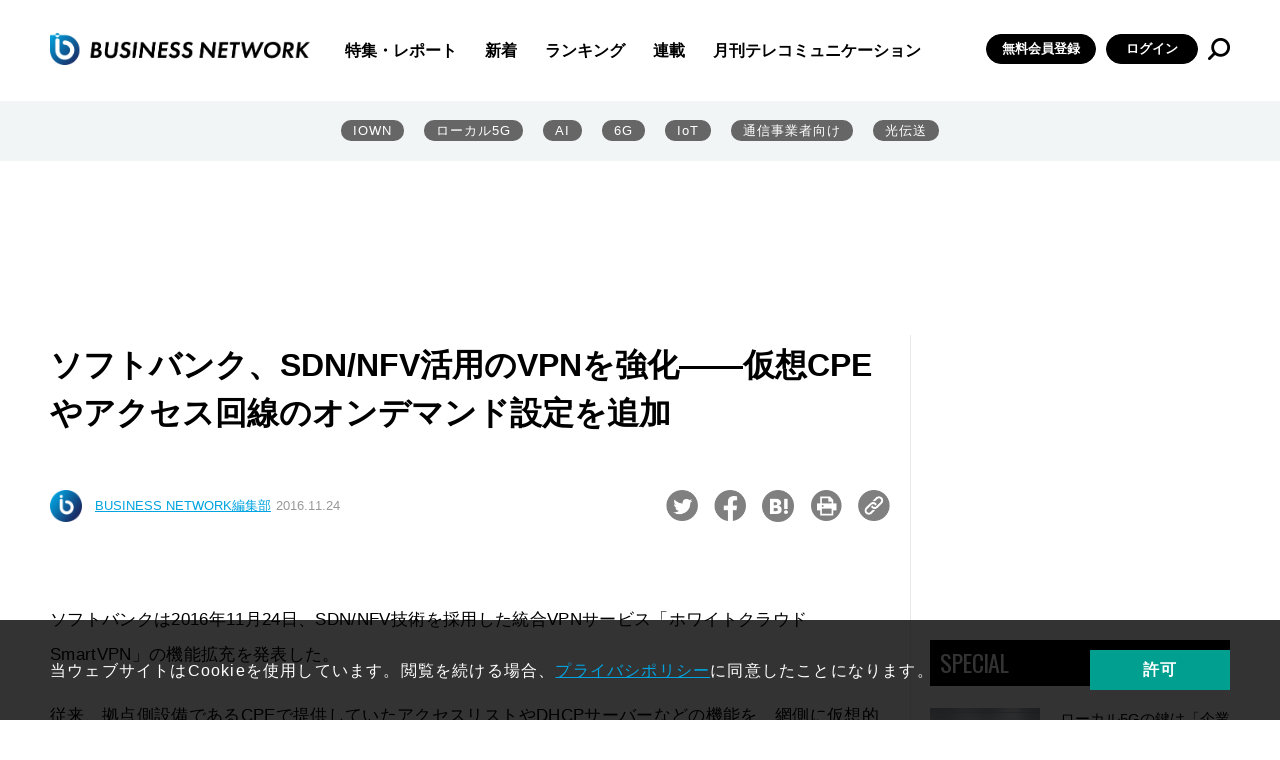

--- FILE ---
content_type: text/html; charset=UTF-8
request_url: https://businessnetwork.jp/article/4990/
body_size: 108363
content:
<!doctype html>
<html lang="ja" prefix="og: http://ogp.me/ns# fb: http://ogp.me/ns/fb# website: http://ogp.me/ns/website#">

<head>
  <meta charset="UTF-8">
  <meta http-equiv="X-UA-Compatible" content="IE=edge">
  <meta name="viewport" content="width=device-width, initial-scale=1.0">

  <!--// head -->
<link rel="shortcut icon" type="image/x-icon" href="/assets/favicon.ico">
<link rel="preconnect" href="https://fonts.googleapis.com">
<link rel="preconnect" href="https://fonts.gstatic.com" crossorigin>
<link href="https://fonts.googleapis.com/css2?family=Oswald&display=swap" rel="stylesheet">
<link rel="stylesheet" href="/assets/css/style.css">
<link rel="stylesheet" href="/assets/css/libs/swiper.min.css">
<!--//カスタム検索-->
<script async src="https://cse.google.com/cse.js?cx=73d6723791c615000"></script>
<!--カスタム検索//-->
<!-- Global site tag (gtag.js) - Google Analytics -->
<script async src="https://www.googletagmanager.com/gtag/js?id=UA-15876894-1"></script>
<script>
  window.dataLayer = window.dataLayer || [];
  function gtag(){dataLayer.push(arguments);}
  gtag('js', new Date());

  gtag('config', 'UA-15876894-1');
</script>
<script async src="https://securepubads.g.doubleclick.net/tag/js/gpt.js"></script>

<script>
  window.googletag = window.googletag || {cmd: []};
  googletag.cmd.push(function() {
    googletag.defineSlot('/5899076/big', [[860, 362], [960, 90], [980, 120], [970, 90], [750, 100], [980, 90], [750, 300], [750, 200], [728, 180], [728, 90], [970, 250], [950, 90], [930, 180]], 'div-gpt-ad-1655267880133-0').addService(googletag.pubads());
    googletag.pubads().enableSingleRequest();
    googletag.enableServices();
  });
</script>

<!-- Google Ad toprec-->
<script>
  window.googletag = window.googletag || {cmd: []};
  googletag.cmd.push(function() {
    googletag.defineSlot('/5899076/toprec', [300, 250], 'div-gpt-ad-1652437476940-0').addService(googletag.pubads());
    googletag.pubads().enableSingleRequest();
    googletag.enableServices();
  });
</script>

<!-- Google Ad underrec-->
<script>
  window.googletag = window.googletag || {cmd: []};
  googletag.cmd.push(function() {
    googletag.defineSlot('/5899076/アンダーレクタングル', [[300, 300], [300, 250]], 'div-gpt-ad-1652437569436-0').addService(googletag.pubads());
    googletag.pubads().enableSingleRequest();
    googletag.enableServices();
  });
</script>


<!-- Google Ad centerbnr-->
<script>
  window.googletag = window.googletag || {cmd: []};
  googletag.cmd.push(function() {
    googletag.defineSlot('/5899076/センターバナー', [[728, 180], [728, 90], [860, 362]], 'div-gpt-ad-1653010947537-0').addService(googletag.pubads());
    googletag.pubads().enableSingleRequest();
    googletag.enableServices();
  });
</script>

<!-- head //-->

      	<style>img:is([sizes="auto" i], [sizes^="auto," i]) { contain-intrinsic-size: 3000px 1500px }</style>
	
		<!-- All in One SEO Pro 4.9.2 - aioseo.com -->
		<title>ソフトバンク、SDN/NFV活用のVPNを強化――仮想CPEやアクセス回線のオンデマンド設定を追加｜BUSINESS NETWORK</title>
	<meta name="robots" content="max-image-preview:large" />
	<meta name="google-site-verification" content="VDH_tT74BNtU7xoYgKcQD6uVphRUuW7aCpzSa-ftj5s" />
	<meta name="keywords" content="ソフトバンク,SDN,NFV,ホワイトクラウド SmartVPN" />
	<link rel="canonical" href="https://businessnetwork.jp/article/4990/" />
	<meta name="generator" content="All in One SEO Pro (AIOSEO) 4.9.2" />
		<meta property="og:locale" content="ja_JP" />
		<meta property="og:site_name" content="BUSINESS NETWORK" />
		<meta property="og:type" content="article" />
		<meta property="og:title" content="ソフトバンク、SDN/NFV活用のVPNを強化――仮想CPEやアクセス回線のオンデマンド設定を追加｜BUSINESS NETWORK" />
		<meta property="og:url" content="https://businessnetwork.jp/article/4990/" />
		<meta property="og:image" content="https://businessnetwork.jp/wp-content/uploads/2022/05/ogp用デフォルト画像.jpeg" />
		<meta property="og:image:secure_url" content="https://businessnetwork.jp/wp-content/uploads/2022/05/ogp用デフォルト画像.jpeg" />
		<meta property="og:image:width" content="1200" />
		<meta property="og:image:height" content="630" />
		<meta property="article:published_time" content="2016-11-23T15:00:00+00:00" />
		<meta property="article:modified_time" content="2022-06-22T02:26:49+00:00" />
		<meta name="twitter:card" content="summary_large_image" />
		<meta name="twitter:site" content="@bnjp_ric" />
		<meta name="twitter:title" content="ソフトバンク、SDN/NFV活用のVPNを強化――仮想CPEやアクセス回線のオンデマンド設定を追加｜BUSINESS NETWORK" />
		<meta name="twitter:image" content="https://businessnetwork.jp/wp-content/uploads/2022/05/ogp用デフォルト画像.jpeg" />
		<script type="application/ld+json" class="aioseo-schema">
			{"@context":"https:\/\/schema.org","@graph":[{"@type":"BreadcrumbList","@id":"https:\/\/businessnetwork.jp\/article\/4990\/#breadcrumblist","itemListElement":[{"@type":"ListItem","@id":"https:\/\/businessnetwork.jp#listItem","position":1,"name":"Home","item":"https:\/\/businessnetwork.jp","nextItem":{"@type":"ListItem","@id":"https:\/\/businessnetwork.jp\/article\/#listItem","name":"\u8a18\u4e8b"}},{"@type":"ListItem","@id":"https:\/\/businessnetwork.jp\/article\/#listItem","position":2,"name":"\u8a18\u4e8b","item":"https:\/\/businessnetwork.jp\/article\/","nextItem":{"@type":"ListItem","@id":"https:\/\/businessnetwork.jp\/article_category\/news\/#listItem","name":"\u30cb\u30e5\u30fc\u30b9"},"previousItem":{"@type":"ListItem","@id":"https:\/\/businessnetwork.jp#listItem","name":"Home"}},{"@type":"ListItem","@id":"https:\/\/businessnetwork.jp\/article_category\/news\/#listItem","position":3,"name":"\u30cb\u30e5\u30fc\u30b9","item":"https:\/\/businessnetwork.jp\/article_category\/news\/","nextItem":{"@type":"ListItem","@id":"https:\/\/businessnetwork.jp\/article\/4990\/#listItem","name":"\u30bd\u30d5\u30c8\u30d0\u30f3\u30af\u3001SDN\/NFV\u6d3b\u7528\u306eVPN\u3092\u5f37\u5316\u2015\u2015\u4eee\u60f3CPE\u3084\u30a2\u30af\u30bb\u30b9\u56de\u7dda\u306e\u30aa\u30f3\u30c7\u30de\u30f3\u30c9\u8a2d\u5b9a\u3092\u8ffd\u52a0"},"previousItem":{"@type":"ListItem","@id":"https:\/\/businessnetwork.jp\/article\/#listItem","name":"\u8a18\u4e8b"}},{"@type":"ListItem","@id":"https:\/\/businessnetwork.jp\/article\/4990\/#listItem","position":4,"name":"\u30bd\u30d5\u30c8\u30d0\u30f3\u30af\u3001SDN\/NFV\u6d3b\u7528\u306eVPN\u3092\u5f37\u5316\u2015\u2015\u4eee\u60f3CPE\u3084\u30a2\u30af\u30bb\u30b9\u56de\u7dda\u306e\u30aa\u30f3\u30c7\u30de\u30f3\u30c9\u8a2d\u5b9a\u3092\u8ffd\u52a0","previousItem":{"@type":"ListItem","@id":"https:\/\/businessnetwork.jp\/article_category\/news\/#listItem","name":"\u30cb\u30e5\u30fc\u30b9"}}]},{"@type":"NewsArticle","@id":"https:\/\/businessnetwork.jp\/article\/4990\/#newsarticle","name":"\u30bd\u30d5\u30c8\u30d0\u30f3\u30af\u3001SDN\/NFV\u6d3b\u7528\u306eVPN\u3092\u5f37\u5316\u2015\u2015\u4eee\u60f3CPE\u3084\u30a2\u30af\u30bb\u30b9\u56de\u7dda\u306e\u30aa\u30f3\u30c7\u30de\u30f3\u30c9\u8a2d\u5b9a\u3092\u8ffd\u52a0\uff5cBUSINESS NETWORK","headline":"\u30bd\u30d5\u30c8\u30d0\u30f3\u30af\u3001SDN\/NFV\u6d3b\u7528\u306eVPN\u3092\u5f37\u5316\u2015\u2015\u4eee\u60f3CPE\u3084\u30a2\u30af\u30bb\u30b9\u56de\u7dda\u306e\u30aa\u30f3\u30c7\u30de\u30f3\u30c9\u8a2d\u5b9a\u3092\u8ffd\u52a0","author":{"@id":"https:\/\/businessnetwork.jp\/author\/businessnetwork_admin\/#author"},"publisher":{"@id":"https:\/\/businessnetwork.jp\/#organization"},"image":{"@type":"ImageObject","url":"\/wp-content\/uploads\/Portals\/0\/Data\/2016\/11\/24\/vpnsb.gif?116104143229248","@id":"https:\/\/businessnetwork.jp\/article\/4990\/#articleImage"},"datePublished":"2016-11-24T00:00:00+09:00","dateModified":"2022-06-22T11:26:49+09:00","inLanguage":"ja","mainEntityOfPage":{"@id":"https:\/\/businessnetwork.jp\/article\/4990\/#webpage"},"isPartOf":{"@id":"https:\/\/businessnetwork.jp\/article\/4990\/#webpage"},"articleSection":"\u30cb\u30e5\u30fc\u30b9, \u975e\u8868\u793a","dateline":"11\u6708 24, 2016\u306b\u516c\u958b\u3057\u307e\u3057\u305f\u3002"},{"@type":"Organization","@id":"https:\/\/businessnetwork.jp\/#organization","name":"BUSINESS NETWORK","description":"DX\u3092\u52a0\u901f\u3055\u305b\u308b\u305f\u3081\u306e\u300c\u901a\u4fe1\u30cd\u30c3\u30c8\u30ef\u30fc\u30af\u300d\u5c02\u9580\u30b5\u30a4\u30c8","url":"https:\/\/businessnetwork.jp\/","logo":{"@type":"ImageObject","url":"https:\/\/businessnetwork.jp\/wp-content\/uploads\/2022\/08\/BN_LOGO500-1.png","@id":"https:\/\/businessnetwork.jp\/article\/4990\/#organizationLogo","width":500,"height":81},"image":{"@id":"https:\/\/businessnetwork.jp\/article\/4990\/#organizationLogo"},"sameAs":["https:\/\/twitter.com\/bnjp_ric"]},{"@type":"Person","@id":"https:\/\/businessnetwork.jp\/author\/businessnetwork_admin\/#author","url":"https:\/\/businessnetwork.jp\/author\/businessnetwork_admin\/","name":"businessnetwork_admin","image":{"@type":"ImageObject","@id":"https:\/\/businessnetwork.jp\/article\/4990\/#authorImage","url":"https:\/\/secure.gravatar.com\/avatar\/afa99a18209363946c58c835dcc8ef77d4f68f63844f23cf25c4fa943fb8a680?s=96&d=mm&r=g","width":96,"height":96,"caption":"businessnetwork_admin"}},{"@type":"WebPage","@id":"https:\/\/businessnetwork.jp\/article\/4990\/#webpage","url":"https:\/\/businessnetwork.jp\/article\/4990\/","name":"\u30bd\u30d5\u30c8\u30d0\u30f3\u30af\u3001SDN\/NFV\u6d3b\u7528\u306eVPN\u3092\u5f37\u5316\u2015\u2015\u4eee\u60f3CPE\u3084\u30a2\u30af\u30bb\u30b9\u56de\u7dda\u306e\u30aa\u30f3\u30c7\u30de\u30f3\u30c9\u8a2d\u5b9a\u3092\u8ffd\u52a0\uff5cBUSINESS NETWORK","inLanguage":"ja","isPartOf":{"@id":"https:\/\/businessnetwork.jp\/#website"},"breadcrumb":{"@id":"https:\/\/businessnetwork.jp\/article\/4990\/#breadcrumblist"},"datePublished":"2016-11-24T00:00:00+09:00","dateModified":"2022-06-22T11:26:49+09:00"},{"@type":"WebSite","@id":"https:\/\/businessnetwork.jp\/#website","url":"https:\/\/businessnetwork.jp\/","name":"BUSINESS NETWORK | \u901a\u4fe1\u30cd\u30c3\u30c8\u30ef\u30fc\u30af\u306e\u6700\u65b0\u52d5\u5411\u304c\u308f\u304b\u308b","description":"DX\u3092\u52a0\u901f\u3055\u305b\u308b\u305f\u3081\u306e\u300c\u901a\u4fe1\u30cd\u30c3\u30c8\u30ef\u30fc\u30af\u300d\u5c02\u9580\u30b5\u30a4\u30c8","inLanguage":"ja","publisher":{"@id":"https:\/\/businessnetwork.jp\/#organization"}}]}
		</script>
		<!-- All in One SEO Pro -->

<link rel='dns-prefetch' href='//a.omappapi.com' />
<script type="text/javascript" id="wpp-js" src="https://businessnetwork.jp/wp-content/plugins/wordpress-popular-posts/assets/js/wpp.min.js?ver=7.3.6" data-sampling="1" data-sampling-rate="100" data-api-url="https://businessnetwork.jp/wp-json/wordpress-popular-posts" data-post-id="5601" data-token="26bddb303a" data-lang="0" data-debug="0"></script>
		<style>
			.lazyload,
			.lazyloading {
				max-width: 100%;
			}
		</style>
				<!-- This site uses the Google Analytics by MonsterInsights plugin v9.11.1 - Using Analytics tracking - https://www.monsterinsights.com/ -->
							<script src="//www.googletagmanager.com/gtag/js?id=G-B7L5LNDC1L"  data-cfasync="false" data-wpfc-render="false" type="text/javascript" async></script>
			<script data-cfasync="false" data-wpfc-render="false" type="text/javascript">
				var mi_version = '9.11.1';
				var mi_track_user = true;
				var mi_no_track_reason = '';
								var MonsterInsightsDefaultLocations = {"page_location":"https:\/\/businessnetwork.jp\/article\/4990\/"};
								if ( typeof MonsterInsightsPrivacyGuardFilter === 'function' ) {
					var MonsterInsightsLocations = (typeof MonsterInsightsExcludeQuery === 'object') ? MonsterInsightsPrivacyGuardFilter( MonsterInsightsExcludeQuery ) : MonsterInsightsPrivacyGuardFilter( MonsterInsightsDefaultLocations );
				} else {
					var MonsterInsightsLocations = (typeof MonsterInsightsExcludeQuery === 'object') ? MonsterInsightsExcludeQuery : MonsterInsightsDefaultLocations;
				}

								var disableStrs = [
										'ga-disable-G-B7L5LNDC1L',
									];

				/* Function to detect opted out users */
				function __gtagTrackerIsOptedOut() {
					for (var index = 0; index < disableStrs.length; index++) {
						if (document.cookie.indexOf(disableStrs[index] + '=true') > -1) {
							return true;
						}
					}

					return false;
				}

				/* Disable tracking if the opt-out cookie exists. */
				if (__gtagTrackerIsOptedOut()) {
					for (var index = 0; index < disableStrs.length; index++) {
						window[disableStrs[index]] = true;
					}
				}

				/* Opt-out function */
				function __gtagTrackerOptout() {
					for (var index = 0; index < disableStrs.length; index++) {
						document.cookie = disableStrs[index] + '=true; expires=Thu, 31 Dec 2099 23:59:59 UTC; path=/';
						window[disableStrs[index]] = true;
					}
				}

				if ('undefined' === typeof gaOptout) {
					function gaOptout() {
						__gtagTrackerOptout();
					}
				}
								window.dataLayer = window.dataLayer || [];

				window.MonsterInsightsDualTracker = {
					helpers: {},
					trackers: {},
				};
				if (mi_track_user) {
					function __gtagDataLayer() {
						dataLayer.push(arguments);
					}

					function __gtagTracker(type, name, parameters) {
						if (!parameters) {
							parameters = {};
						}

						if (parameters.send_to) {
							__gtagDataLayer.apply(null, arguments);
							return;
						}

						if (type === 'event') {
														parameters.send_to = monsterinsights_frontend.v4_id;
							var hookName = name;
							if (typeof parameters['event_category'] !== 'undefined') {
								hookName = parameters['event_category'] + ':' + name;
							}

							if (typeof MonsterInsightsDualTracker.trackers[hookName] !== 'undefined') {
								MonsterInsightsDualTracker.trackers[hookName](parameters);
							} else {
								__gtagDataLayer('event', name, parameters);
							}
							
						} else {
							__gtagDataLayer.apply(null, arguments);
						}
					}

					__gtagTracker('js', new Date());
					__gtagTracker('set', {
						'developer_id.dZGIzZG': true,
											});
					if ( MonsterInsightsLocations.page_location ) {
						__gtagTracker('set', MonsterInsightsLocations);
					}
										__gtagTracker('config', 'G-B7L5LNDC1L', {"forceSSL":"true","link_attribution":"true"} );
										window.gtag = __gtagTracker;										(function () {
						/* https://developers.google.com/analytics/devguides/collection/analyticsjs/ */
						/* ga and __gaTracker compatibility shim. */
						var noopfn = function () {
							return null;
						};
						var newtracker = function () {
							return new Tracker();
						};
						var Tracker = function () {
							return null;
						};
						var p = Tracker.prototype;
						p.get = noopfn;
						p.set = noopfn;
						p.send = function () {
							var args = Array.prototype.slice.call(arguments);
							args.unshift('send');
							__gaTracker.apply(null, args);
						};
						var __gaTracker = function () {
							var len = arguments.length;
							if (len === 0) {
								return;
							}
							var f = arguments[len - 1];
							if (typeof f !== 'object' || f === null || typeof f.hitCallback !== 'function') {
								if ('send' === arguments[0]) {
									var hitConverted, hitObject = false, action;
									if ('event' === arguments[1]) {
										if ('undefined' !== typeof arguments[3]) {
											hitObject = {
												'eventAction': arguments[3],
												'eventCategory': arguments[2],
												'eventLabel': arguments[4],
												'value': arguments[5] ? arguments[5] : 1,
											}
										}
									}
									if ('pageview' === arguments[1]) {
										if ('undefined' !== typeof arguments[2]) {
											hitObject = {
												'eventAction': 'page_view',
												'page_path': arguments[2],
											}
										}
									}
									if (typeof arguments[2] === 'object') {
										hitObject = arguments[2];
									}
									if (typeof arguments[5] === 'object') {
										Object.assign(hitObject, arguments[5]);
									}
									if ('undefined' !== typeof arguments[1].hitType) {
										hitObject = arguments[1];
										if ('pageview' === hitObject.hitType) {
											hitObject.eventAction = 'page_view';
										}
									}
									if (hitObject) {
										action = 'timing' === arguments[1].hitType ? 'timing_complete' : hitObject.eventAction;
										hitConverted = mapArgs(hitObject);
										__gtagTracker('event', action, hitConverted);
									}
								}
								return;
							}

							function mapArgs(args) {
								var arg, hit = {};
								var gaMap = {
									'eventCategory': 'event_category',
									'eventAction': 'event_action',
									'eventLabel': 'event_label',
									'eventValue': 'event_value',
									'nonInteraction': 'non_interaction',
									'timingCategory': 'event_category',
									'timingVar': 'name',
									'timingValue': 'value',
									'timingLabel': 'event_label',
									'page': 'page_path',
									'location': 'page_location',
									'title': 'page_title',
									'referrer' : 'page_referrer',
								};
								for (arg in args) {
																		if (!(!args.hasOwnProperty(arg) || !gaMap.hasOwnProperty(arg))) {
										hit[gaMap[arg]] = args[arg];
									} else {
										hit[arg] = args[arg];
									}
								}
								return hit;
							}

							try {
								f.hitCallback();
							} catch (ex) {
							}
						};
						__gaTracker.create = newtracker;
						__gaTracker.getByName = newtracker;
						__gaTracker.getAll = function () {
							return [];
						};
						__gaTracker.remove = noopfn;
						__gaTracker.loaded = true;
						window['__gaTracker'] = __gaTracker;
					})();
									} else {
										console.log("");
					(function () {
						function __gtagTracker() {
							return null;
						}

						window['__gtagTracker'] = __gtagTracker;
						window['gtag'] = __gtagTracker;
					})();
									}
			</script>
							<!-- / Google Analytics by MonsterInsights -->
		<script type="text/javascript">
/* <![CDATA[ */
window._wpemojiSettings = {"baseUrl":"https:\/\/s.w.org\/images\/core\/emoji\/16.0.1\/72x72\/","ext":".png","svgUrl":"https:\/\/s.w.org\/images\/core\/emoji\/16.0.1\/svg\/","svgExt":".svg","source":{"concatemoji":"https:\/\/businessnetwork.jp\/wp-includes\/js\/wp-emoji-release.min.js?ver=6.8.3"}};
/*! This file is auto-generated */
!function(s,n){var o,i,e;function c(e){try{var t={supportTests:e,timestamp:(new Date).valueOf()};sessionStorage.setItem(o,JSON.stringify(t))}catch(e){}}function p(e,t,n){e.clearRect(0,0,e.canvas.width,e.canvas.height),e.fillText(t,0,0);var t=new Uint32Array(e.getImageData(0,0,e.canvas.width,e.canvas.height).data),a=(e.clearRect(0,0,e.canvas.width,e.canvas.height),e.fillText(n,0,0),new Uint32Array(e.getImageData(0,0,e.canvas.width,e.canvas.height).data));return t.every(function(e,t){return e===a[t]})}function u(e,t){e.clearRect(0,0,e.canvas.width,e.canvas.height),e.fillText(t,0,0);for(var n=e.getImageData(16,16,1,1),a=0;a<n.data.length;a++)if(0!==n.data[a])return!1;return!0}function f(e,t,n,a){switch(t){case"flag":return n(e,"\ud83c\udff3\ufe0f\u200d\u26a7\ufe0f","\ud83c\udff3\ufe0f\u200b\u26a7\ufe0f")?!1:!n(e,"\ud83c\udde8\ud83c\uddf6","\ud83c\udde8\u200b\ud83c\uddf6")&&!n(e,"\ud83c\udff4\udb40\udc67\udb40\udc62\udb40\udc65\udb40\udc6e\udb40\udc67\udb40\udc7f","\ud83c\udff4\u200b\udb40\udc67\u200b\udb40\udc62\u200b\udb40\udc65\u200b\udb40\udc6e\u200b\udb40\udc67\u200b\udb40\udc7f");case"emoji":return!a(e,"\ud83e\udedf")}return!1}function g(e,t,n,a){var r="undefined"!=typeof WorkerGlobalScope&&self instanceof WorkerGlobalScope?new OffscreenCanvas(300,150):s.createElement("canvas"),o=r.getContext("2d",{willReadFrequently:!0}),i=(o.textBaseline="top",o.font="600 32px Arial",{});return e.forEach(function(e){i[e]=t(o,e,n,a)}),i}function t(e){var t=s.createElement("script");t.src=e,t.defer=!0,s.head.appendChild(t)}"undefined"!=typeof Promise&&(o="wpEmojiSettingsSupports",i=["flag","emoji"],n.supports={everything:!0,everythingExceptFlag:!0},e=new Promise(function(e){s.addEventListener("DOMContentLoaded",e,{once:!0})}),new Promise(function(t){var n=function(){try{var e=JSON.parse(sessionStorage.getItem(o));if("object"==typeof e&&"number"==typeof e.timestamp&&(new Date).valueOf()<e.timestamp+604800&&"object"==typeof e.supportTests)return e.supportTests}catch(e){}return null}();if(!n){if("undefined"!=typeof Worker&&"undefined"!=typeof OffscreenCanvas&&"undefined"!=typeof URL&&URL.createObjectURL&&"undefined"!=typeof Blob)try{var e="postMessage("+g.toString()+"("+[JSON.stringify(i),f.toString(),p.toString(),u.toString()].join(",")+"));",a=new Blob([e],{type:"text/javascript"}),r=new Worker(URL.createObjectURL(a),{name:"wpTestEmojiSupports"});return void(r.onmessage=function(e){c(n=e.data),r.terminate(),t(n)})}catch(e){}c(n=g(i,f,p,u))}t(n)}).then(function(e){for(var t in e)n.supports[t]=e[t],n.supports.everything=n.supports.everything&&n.supports[t],"flag"!==t&&(n.supports.everythingExceptFlag=n.supports.everythingExceptFlag&&n.supports[t]);n.supports.everythingExceptFlag=n.supports.everythingExceptFlag&&!n.supports.flag,n.DOMReady=!1,n.readyCallback=function(){n.DOMReady=!0}}).then(function(){return e}).then(function(){var e;n.supports.everything||(n.readyCallback(),(e=n.source||{}).concatemoji?t(e.concatemoji):e.wpemoji&&e.twemoji&&(t(e.twemoji),t(e.wpemoji)))}))}((window,document),window._wpemojiSettings);
/* ]]> */
</script>
<style id='wp-emoji-styles-inline-css' type='text/css'>

	img.wp-smiley, img.emoji {
		display: inline !important;
		border: none !important;
		box-shadow: none !important;
		height: 1em !important;
		width: 1em !important;
		margin: 0 0.07em !important;
		vertical-align: -0.1em !important;
		background: none !important;
		padding: 0 !important;
	}
</style>
<link rel='stylesheet' id='wp-block-library-css' href='https://businessnetwork.jp/wp-includes/css/dist/block-library/style.min.css?ver=6.8.3' type='text/css' media='all' />
<style id='classic-theme-styles-inline-css' type='text/css'>
/*! This file is auto-generated */
.wp-block-button__link{color:#fff;background-color:#32373c;border-radius:9999px;box-shadow:none;text-decoration:none;padding:calc(.667em + 2px) calc(1.333em + 2px);font-size:1.125em}.wp-block-file__button{background:#32373c;color:#fff;text-decoration:none}
</style>
<link rel='stylesheet' id='aioseo/css/src/vue/standalone/blocks/table-of-contents/global.scss-css' href='https://businessnetwork.jp/wp-content/plugins/all-in-one-seo-pack-pro/dist/Pro/assets/css/table-of-contents/global.e90f6d47.css?ver=4.9.2' type='text/css' media='all' />
<link rel='stylesheet' id='aioseo/css/src/vue/standalone/blocks/pro/recipe/global.scss-css' href='https://businessnetwork.jp/wp-content/plugins/all-in-one-seo-pack-pro/dist/Pro/assets/css/recipe/global.67a3275f.css?ver=4.9.2' type='text/css' media='all' />
<link rel='stylesheet' id='aioseo/css/src/vue/standalone/blocks/pro/product/global.scss-css' href='https://businessnetwork.jp/wp-content/plugins/all-in-one-seo-pack-pro/dist/Pro/assets/css/product/global.61066cfb.css?ver=4.9.2' type='text/css' media='all' />
<style id='global-styles-inline-css' type='text/css'>
:root{--wp--preset--aspect-ratio--square: 1;--wp--preset--aspect-ratio--4-3: 4/3;--wp--preset--aspect-ratio--3-4: 3/4;--wp--preset--aspect-ratio--3-2: 3/2;--wp--preset--aspect-ratio--2-3: 2/3;--wp--preset--aspect-ratio--16-9: 16/9;--wp--preset--aspect-ratio--9-16: 9/16;--wp--preset--color--black: #000000;--wp--preset--color--cyan-bluish-gray: #abb8c3;--wp--preset--color--white: #ffffff;--wp--preset--color--pale-pink: #f78da7;--wp--preset--color--vivid-red: #cf2e2e;--wp--preset--color--luminous-vivid-orange: #ff6900;--wp--preset--color--luminous-vivid-amber: #fcb900;--wp--preset--color--light-green-cyan: #7bdcb5;--wp--preset--color--vivid-green-cyan: #00d084;--wp--preset--color--pale-cyan-blue: #8ed1fc;--wp--preset--color--vivid-cyan-blue: #0693e3;--wp--preset--color--vivid-purple: #9b51e0;--wp--preset--gradient--vivid-cyan-blue-to-vivid-purple: linear-gradient(135deg,rgba(6,147,227,1) 0%,rgb(155,81,224) 100%);--wp--preset--gradient--light-green-cyan-to-vivid-green-cyan: linear-gradient(135deg,rgb(122,220,180) 0%,rgb(0,208,130) 100%);--wp--preset--gradient--luminous-vivid-amber-to-luminous-vivid-orange: linear-gradient(135deg,rgba(252,185,0,1) 0%,rgba(255,105,0,1) 100%);--wp--preset--gradient--luminous-vivid-orange-to-vivid-red: linear-gradient(135deg,rgba(255,105,0,1) 0%,rgb(207,46,46) 100%);--wp--preset--gradient--very-light-gray-to-cyan-bluish-gray: linear-gradient(135deg,rgb(238,238,238) 0%,rgb(169,184,195) 100%);--wp--preset--gradient--cool-to-warm-spectrum: linear-gradient(135deg,rgb(74,234,220) 0%,rgb(151,120,209) 20%,rgb(207,42,186) 40%,rgb(238,44,130) 60%,rgb(251,105,98) 80%,rgb(254,248,76) 100%);--wp--preset--gradient--blush-light-purple: linear-gradient(135deg,rgb(255,206,236) 0%,rgb(152,150,240) 100%);--wp--preset--gradient--blush-bordeaux: linear-gradient(135deg,rgb(254,205,165) 0%,rgb(254,45,45) 50%,rgb(107,0,62) 100%);--wp--preset--gradient--luminous-dusk: linear-gradient(135deg,rgb(255,203,112) 0%,rgb(199,81,192) 50%,rgb(65,88,208) 100%);--wp--preset--gradient--pale-ocean: linear-gradient(135deg,rgb(255,245,203) 0%,rgb(182,227,212) 50%,rgb(51,167,181) 100%);--wp--preset--gradient--electric-grass: linear-gradient(135deg,rgb(202,248,128) 0%,rgb(113,206,126) 100%);--wp--preset--gradient--midnight: linear-gradient(135deg,rgb(2,3,129) 0%,rgb(40,116,252) 100%);--wp--preset--font-size--small: 13px;--wp--preset--font-size--medium: 20px;--wp--preset--font-size--large: 36px;--wp--preset--font-size--x-large: 42px;--wp--preset--spacing--20: 0.44rem;--wp--preset--spacing--30: 0.67rem;--wp--preset--spacing--40: 1rem;--wp--preset--spacing--50: 1.5rem;--wp--preset--spacing--60: 2.25rem;--wp--preset--spacing--70: 3.38rem;--wp--preset--spacing--80: 5.06rem;--wp--preset--shadow--natural: 6px 6px 9px rgba(0, 0, 0, 0.2);--wp--preset--shadow--deep: 12px 12px 50px rgba(0, 0, 0, 0.4);--wp--preset--shadow--sharp: 6px 6px 0px rgba(0, 0, 0, 0.2);--wp--preset--shadow--outlined: 6px 6px 0px -3px rgba(255, 255, 255, 1), 6px 6px rgba(0, 0, 0, 1);--wp--preset--shadow--crisp: 6px 6px 0px rgba(0, 0, 0, 1);}:where(.is-layout-flex){gap: 0.5em;}:where(.is-layout-grid){gap: 0.5em;}body .is-layout-flex{display: flex;}.is-layout-flex{flex-wrap: wrap;align-items: center;}.is-layout-flex > :is(*, div){margin: 0;}body .is-layout-grid{display: grid;}.is-layout-grid > :is(*, div){margin: 0;}:where(.wp-block-columns.is-layout-flex){gap: 2em;}:where(.wp-block-columns.is-layout-grid){gap: 2em;}:where(.wp-block-post-template.is-layout-flex){gap: 1.25em;}:where(.wp-block-post-template.is-layout-grid){gap: 1.25em;}.has-black-color{color: var(--wp--preset--color--black) !important;}.has-cyan-bluish-gray-color{color: var(--wp--preset--color--cyan-bluish-gray) !important;}.has-white-color{color: var(--wp--preset--color--white) !important;}.has-pale-pink-color{color: var(--wp--preset--color--pale-pink) !important;}.has-vivid-red-color{color: var(--wp--preset--color--vivid-red) !important;}.has-luminous-vivid-orange-color{color: var(--wp--preset--color--luminous-vivid-orange) !important;}.has-luminous-vivid-amber-color{color: var(--wp--preset--color--luminous-vivid-amber) !important;}.has-light-green-cyan-color{color: var(--wp--preset--color--light-green-cyan) !important;}.has-vivid-green-cyan-color{color: var(--wp--preset--color--vivid-green-cyan) !important;}.has-pale-cyan-blue-color{color: var(--wp--preset--color--pale-cyan-blue) !important;}.has-vivid-cyan-blue-color{color: var(--wp--preset--color--vivid-cyan-blue) !important;}.has-vivid-purple-color{color: var(--wp--preset--color--vivid-purple) !important;}.has-black-background-color{background-color: var(--wp--preset--color--black) !important;}.has-cyan-bluish-gray-background-color{background-color: var(--wp--preset--color--cyan-bluish-gray) !important;}.has-white-background-color{background-color: var(--wp--preset--color--white) !important;}.has-pale-pink-background-color{background-color: var(--wp--preset--color--pale-pink) !important;}.has-vivid-red-background-color{background-color: var(--wp--preset--color--vivid-red) !important;}.has-luminous-vivid-orange-background-color{background-color: var(--wp--preset--color--luminous-vivid-orange) !important;}.has-luminous-vivid-amber-background-color{background-color: var(--wp--preset--color--luminous-vivid-amber) !important;}.has-light-green-cyan-background-color{background-color: var(--wp--preset--color--light-green-cyan) !important;}.has-vivid-green-cyan-background-color{background-color: var(--wp--preset--color--vivid-green-cyan) !important;}.has-pale-cyan-blue-background-color{background-color: var(--wp--preset--color--pale-cyan-blue) !important;}.has-vivid-cyan-blue-background-color{background-color: var(--wp--preset--color--vivid-cyan-blue) !important;}.has-vivid-purple-background-color{background-color: var(--wp--preset--color--vivid-purple) !important;}.has-black-border-color{border-color: var(--wp--preset--color--black) !important;}.has-cyan-bluish-gray-border-color{border-color: var(--wp--preset--color--cyan-bluish-gray) !important;}.has-white-border-color{border-color: var(--wp--preset--color--white) !important;}.has-pale-pink-border-color{border-color: var(--wp--preset--color--pale-pink) !important;}.has-vivid-red-border-color{border-color: var(--wp--preset--color--vivid-red) !important;}.has-luminous-vivid-orange-border-color{border-color: var(--wp--preset--color--luminous-vivid-orange) !important;}.has-luminous-vivid-amber-border-color{border-color: var(--wp--preset--color--luminous-vivid-amber) !important;}.has-light-green-cyan-border-color{border-color: var(--wp--preset--color--light-green-cyan) !important;}.has-vivid-green-cyan-border-color{border-color: var(--wp--preset--color--vivid-green-cyan) !important;}.has-pale-cyan-blue-border-color{border-color: var(--wp--preset--color--pale-cyan-blue) !important;}.has-vivid-cyan-blue-border-color{border-color: var(--wp--preset--color--vivid-cyan-blue) !important;}.has-vivid-purple-border-color{border-color: var(--wp--preset--color--vivid-purple) !important;}.has-vivid-cyan-blue-to-vivid-purple-gradient-background{background: var(--wp--preset--gradient--vivid-cyan-blue-to-vivid-purple) !important;}.has-light-green-cyan-to-vivid-green-cyan-gradient-background{background: var(--wp--preset--gradient--light-green-cyan-to-vivid-green-cyan) !important;}.has-luminous-vivid-amber-to-luminous-vivid-orange-gradient-background{background: var(--wp--preset--gradient--luminous-vivid-amber-to-luminous-vivid-orange) !important;}.has-luminous-vivid-orange-to-vivid-red-gradient-background{background: var(--wp--preset--gradient--luminous-vivid-orange-to-vivid-red) !important;}.has-very-light-gray-to-cyan-bluish-gray-gradient-background{background: var(--wp--preset--gradient--very-light-gray-to-cyan-bluish-gray) !important;}.has-cool-to-warm-spectrum-gradient-background{background: var(--wp--preset--gradient--cool-to-warm-spectrum) !important;}.has-blush-light-purple-gradient-background{background: var(--wp--preset--gradient--blush-light-purple) !important;}.has-blush-bordeaux-gradient-background{background: var(--wp--preset--gradient--blush-bordeaux) !important;}.has-luminous-dusk-gradient-background{background: var(--wp--preset--gradient--luminous-dusk) !important;}.has-pale-ocean-gradient-background{background: var(--wp--preset--gradient--pale-ocean) !important;}.has-electric-grass-gradient-background{background: var(--wp--preset--gradient--electric-grass) !important;}.has-midnight-gradient-background{background: var(--wp--preset--gradient--midnight) !important;}.has-small-font-size{font-size: var(--wp--preset--font-size--small) !important;}.has-medium-font-size{font-size: var(--wp--preset--font-size--medium) !important;}.has-large-font-size{font-size: var(--wp--preset--font-size--large) !important;}.has-x-large-font-size{font-size: var(--wp--preset--font-size--x-large) !important;}
:where(.wp-block-post-template.is-layout-flex){gap: 1.25em;}:where(.wp-block-post-template.is-layout-grid){gap: 1.25em;}
:where(.wp-block-columns.is-layout-flex){gap: 2em;}:where(.wp-block-columns.is-layout-grid){gap: 2em;}
:root :where(.wp-block-pullquote){font-size: 1.5em;line-height: 1.6;}
</style>
<link rel='stylesheet' id='wordpress-popular-posts-css-css' href='https://businessnetwork.jp/wp-content/plugins/wordpress-popular-posts/assets/css/wpp.css?ver=7.3.6' type='text/css' media='all' />
<link rel='stylesheet' id='wp-members-css' href='https://businessnetwork.jp/wp-content/plugins/wp-members/assets/css/forms/generic-no-float.min.css?ver=3.4.9.7' type='text/css' media='all' />
<script type="text/javascript" src="https://businessnetwork.jp/wp-content/plugins/google-analytics-for-wordpress/assets/js/frontend-gtag.min.js?ver=9.11.1" id="monsterinsights-frontend-script-js" async="async" data-wp-strategy="async"></script>
<script data-cfasync="false" data-wpfc-render="false" type="text/javascript" id='monsterinsights-frontend-script-js-extra'>/* <![CDATA[ */
var monsterinsights_frontend = {"js_events_tracking":"true","download_extensions":"doc,pdf,ppt,zip,xls,docx,pptx,xlsx","inbound_paths":"[]","home_url":"https:\/\/businessnetwork.jp","hash_tracking":"false","v4_id":"G-B7L5LNDC1L"};/* ]]> */
</script>
<link rel="https://api.w.org/" href="https://businessnetwork.jp/wp-json/" /><link rel="EditURI" type="application/rsd+xml" title="RSD" href="https://businessnetwork.jp/xmlrpc.php?rsd" />
<meta name="generator" content="WordPress 6.8.3" />
<link rel='shortlink' href='https://businessnetwork.jp/?p=5601' />
<link rel="alternate" title="oEmbed (JSON)" type="application/json+oembed" href="https://businessnetwork.jp/wp-json/oembed/1.0/embed?url=https%3A%2F%2Fbusinessnetwork.jp%2Farticle%2F4990%2F" />
<link rel="alternate" title="oEmbed (XML)" type="text/xml+oembed" href="https://businessnetwork.jp/wp-json/oembed/1.0/embed?url=https%3A%2F%2Fbusinessnetwork.jp%2Farticle%2F4990%2F&#038;format=xml" />
<script async src="https://securepubads.g.doubleclick.net/tag/js/gpt.js" crossorigin="anonymous"></script>
<script>
  window.googletag = window.googletag || {cmd: []};
  googletag.cmd.push(function() {
    googletag.defineSlot('/5899076/mid_rec', [[300, 600], [300, 50], [300, 250], [300, 125], [300, 300], [300, 75], [300, 150], [300, 100], [300, 1050]], 'div-gpt-ad-1767856822577-0').addService(googletag.pubads());
    googletag.pubads().enableSingleRequest();
    googletag.enableServices();
  });
</script>            <style id="wpp-loading-animation-styles">@-webkit-keyframes bgslide{from{background-position-x:0}to{background-position-x:-200%}}@keyframes bgslide{from{background-position-x:0}to{background-position-x:-200%}}.wpp-widget-block-placeholder,.wpp-shortcode-placeholder{margin:0 auto;width:60px;height:3px;background:#dd3737;background:linear-gradient(90deg,#dd3737 0%,#571313 10%,#dd3737 100%);background-size:200% auto;border-radius:3px;-webkit-animation:bgslide 1s infinite linear;animation:bgslide 1s infinite linear}</style>
            		<script>
			document.documentElement.className = document.documentElement.className.replace('no-js', 'js');
		</script>
				<style>
			.no-js img.lazyload {
				display: none;
			}

			figure.wp-block-image img.lazyloading {
				min-width: 150px;
			}

			.lazyload,
			.lazyloading {
				--smush-placeholder-width: 100px;
				--smush-placeholder-aspect-ratio: 1/1;
				width: var(--smush-image-width, var(--smush-placeholder-width)) !important;
				aspect-ratio: var(--smush-image-aspect-ratio, var(--smush-placeholder-aspect-ratio)) !important;
			}

						.lazyload, .lazyloading {
				opacity: 0;
			}

			.lazyloaded {
				opacity: 1;
				transition: opacity 400ms;
				transition-delay: 0ms;
			}

					</style>
				<style type="text/css" id="wp-custom-css">
			/* 固定ページ等用 */
.grey-box02 {
    background-color: #f5f5f5;
    padding: 15px;
    text-align: center;
    font-size: 14px;
    font-weight: bold;
}

.bold-size18px {
    font-weight: bold;
    font-size: 18px;
}

.grey-box02 a {
    color: blue;
    text-decoration: underline;
}

.jump-buttons {
    max-width: 860px;
    margin: 20px auto;
    display: flex;
    flex-wrap: wrap;
    gap: 10px;
    justify-content: center;
    padding: 10px 0;
}

.jump-btn {
    flex: 1 1 160px;
    text-align: center;
    text-decoration: none;
    padding: 12px 16px;
    background-color: #0073e6;
    color: #fff;
    border-radius: 6px;
    font-weight: bold;
    transition: background-color 0.3s ease;
}

.jump-btn:hover {
    background-color: #005bb5;
}

@media screen and (max-width: 600px) {
    .jump-btn {
        flex: 1 1 45%;
    }
}

/* ====== 読みやすさ向上・本文限定の上書き ====== */
/* 記事本文ページだけ、本文コンテンツを横幅800px・中央寄せ */
body.single-post .pageSection--flex .pageSection__contentBox,
body.single-post .modArticleContent {
    max-width: 800px;
    margin-left: auto;
    margin-right: auto;
}

/* 2) 段落のタイポグラフィ（標準段落） */
.modArticleContent p {
    font-size: 1.7rem;
    line-height: 2.1;
    letter-spacing: .02em;
    margin: 1.5em 0;
}

/* 3) リード文（冒頭）を階層化：太字のまま、サイズで差をつける */
.modArticleIntroductionText {
    font-size: 1.8rem;
    line-height: 1.95;
    margin: 1.2em 0 1.2em;
}

/* 4) 見出しまわり：前後余白と行長制御 */
.modArticleContent > h2 {
    font-size: 2.2rem;
    line-height: 1.4;
    margin: 2.0em 0 .8em;
}

.modArticleContent h3 {
    font-size: 1.9rem;
    line-height: 1.5;
    margin: 1.6em 0 .6em;
}

.modArticleContent h6,
.modArticleContent .wp-caption-text {
    font-size: 1.4rem;
    color: #666;
    margin: .6em 0 1.2em;
    line-height: 1.6;
}

/* 5) 本文内リンク：下線・色・フォーカスでアクセシビリティ強化 */
.modArticleContent a {
    color: #0a67a3;
    text-decoration: underline;
}

.modArticleContent a:hover {
    text-decoration: none;
}

.modArticleContent a:focus-visible {
    outline: 2px solid #0a67a3;
    outline-offset: 2px;
    border-radius: 2px;
}

/* 6) 箇条書きの復活（本文範囲のみ） */
.modArticleContent ul,
.modArticleContent ol {
    margin: 1em 0 1.2em;
    padding-left: 1.4em;
    line-height: 1.9;
}

.modArticleContent ul {
    list-style: disc;
}

.modArticleContent ol {
    list-style: decimal;
}

.modArticleContent li + li {
    margin-top: .4em;
}

/* 7) 画像とキャプション：段落の流れに馴染ませる */
.modArticleContent p img {
    display: block;
    margin: 1.2em auto;
    height: auto;
    max-width: 100%;
}

/* 8) テーブル：横スクロールと読みやすいセル内余白 */
.modArticleContent table {
    display: block;
    overflow-x: auto;
    border-collapse: separate;
    border-spacing: 0;
    margin: 1.2em 0;
}

.modArticleContent table td,
.modArticleContent table th {
    padding: .7em .8em;
    line-height: 1.6;
    vertical-align: top;
    border-bottom: 1px solid #eee;
}

.modArticleContent table tr:nth-child(even) td {
    background: #fafafa;
}

/* 9) 引用（将来の利用も見越して） */
.modArticleContent blockquote {
    margin: 1.4em 0;
    padding: .9em 1em;
    border-left: 4px solid #0a67a3;
    background: #f7fafc;
    line-height: 1.8;
}

/* 10) スマホ最適化（字面を少し戻す・余白をコンパクトに） */
@media screen and (max-width: 768px) {
    .modArticleContent {
        max-width: 100%;
    }
    .modArticleContent p {
        font-size: 1.6rem;
        line-height: 1.9;
        margin: .95em 0;
    }
    .modArticleIntroductionText {
        font-size: 1.7rem;
        line-height: 1.95;
    }
    .modArticleContent > h2 {
        font-size: 2.0rem;
        margin: 1.6em 0 .7em;
    }
    .modArticleContent h3 {
        font-size: 1.8rem;
        margin: 1.4em 0 .6em;
    }
}

/* 11) 行分割と禁則の改善（対応ブラウザで） */
.modArticleContent {
    line-break: strict;
    hanging-punctuation: allow-end;
    text-underline-position: under;
}

/* 1) テキスト／インライン要素を左右中央（親に付ける） */
.center-text {
    text-align: center;
}

/* 2) ブロック要素（div・カード等）を左右中央 */
.center-block {
    margin-left: auto;
    margin-right: auto;
}

/* 3) 画像を左右中央（imgに直接付ける） */
.center-img {
    display: block;
    margin-left: auto;
    margin-right: auto;
    max-width: 100%;
    height: auto;
}

/* 4) 親の中で子要素を完全中央（Flex版） */
.center-flex {
    display: flex;
    justify-content: center;
    align-items: center;
}

/* 5) 画面中央（縦横センター）に配置したいセクション等 */
.center-screen {
    min-height: 100vh;
    display: flex;
    justify-content: center;
    align-items: center;
}

/* 6) Gridで子を中央（親に付ける） */
.center-grid {
    display: grid;
    place-items: center;
}

/* 7) 単一要素を親Flex/Grid内で中央寄せ（子に付ける） */
.center-self {
    margin: auto;
}

/* 8) 絶対配置での中央（子に付ける） */
.center-abs {
    position: absolute;
    top: 50%;
    left: 50%;
    transform: translate(-50%, -50%);
}

/* 9) 行内での簡易的な縦中央 */
.vcenter-line {
    height: 48px;
    line-height: 48px;
}

/* 10) 文章ブロックを読みやすく左右中央＋最大幅制限 */
.center-container {
    margin-left: auto;
    margin-right: auto;
    max-width: 72ch;
    padding-inline: 16px;
}

/* 特定のフィールドを中央ぞろえに */
.wpforms-field.center-field {
    text-align: center;
}

/* 特定フォームのSubmitボタン中央寄せ */
#wpforms-form-30190 .wpforms-submit-container {
    text-align: center; /* コンテナ中央寄せ */
}

#wpforms-form-30190 .wpforms-submit {
    margin: 0 auto;     /* ボタンを中央へ */
    float: none;        /* float解除 */
    display: inline-block;
}

}

		</style>
		  </head>

<body>
<header id="header" class="header">
  <div class="header__inner">
    <div class="header__linkArea">
      <a href="/">
        <h1 class="header__linkArea__title">ビジネスネットワーク.jp</h1>
      </a>
      <ul class="header__linkArea__list">
        <li class="item"><a href="/article/?article_category=report">特集・レポート</a></li>
        <li class="item"><a href="/article">新着</a></li>
        <li class="item"><a href="/ranking/">ランキング</a></li>
        <li class="item"><a href="/series/">連載</a></li>
        <li class="item"><a href="https://www.telecomi.biz/" target="_blank">月刊テレコミュニケーション</a></li>
      </ul>
    </div>
    <div class="header__btnArea">
              <div class="header__btnArea__list">
          <a href="/regist/" class="registration">無料会員登録</a>
          <a href="/member/login/" class="login">ログイン</a>
        </div>
            <button class="header__btnArea__btn jsSearchAreaBtn"><img data-src="/assets/img/common/icon_search.png" alt="検索" width="23" height="23" src="[data-uri]" class="lazyload" style="--smush-placeholder-width: 23px; --smush-placeholder-aspect-ratio: 23/23;"></button>
    </div>
    <div class="header__spMenu">
      <div class="gcse-search"></div>
      <ul class="header__spMenu__siteList">
        <li class="item">
          <a href="/article/?article_category=report">特集・レポート</a>
        </li>
        <li class="item">
          <a href="/article">新着</a>
        </li>
        <li class="item">
          <a href="/ranking/">ランキング</a>
        </li>
        <li class="item">
          <a href="/series/">連載</a>
        </li>
        <li class="item">
          <a href="https://www.telecomi.biz/" target="_blank">月刊テレコミュニケーション</a>
        </li>
      </ul>
              <div class="header__spMenu__btnArea">
          <a href="/regist/" class="registration">無料会員登録</a>
          <a href="/member/login/" class="login">ログイン</a>
        </div>
            <ul class="header__spMenu__linkList">
        <li class="item"><a href="/about/">このサイトについて</a></li>
        <li class="item"><a href="/corporate/">会社案内</a></li>
        <li class="item"><a href="/advertising/">広告掲載について</a></li>
        <li class="item"><a href="/contact/">お問い合わせ</a></li>
        <li class="item"><a href="/copyright/">リンクについて</a></li>
        <li class="item"><a href="/rules/">会員規約</a></li>
        <li class="item"><a href="/privacy/">個人情報保護方針</a></li>
      </ul>
    </div>
    <div class="hamburger" id="js-hamburger">
      <span class="hamburger__line hamburger__line--1"></span>
      <span class="hamburger__line hamburger__line--2"></span>
      <span class="hamburger__line hamburger__line--3"></span>
    </div>
    <div class="black-bg" id="js-black-bg"></div>
  </div>
  <div class="header__searchBox">
    <div class="header__searchBox__inner">
      <div class="gcse-search"></div>
      <img data-src="/assets/img/common/icon_close.png" alt="" class="header__searchBox__close jsSearchCloseBtn lazyload" src="[data-uri]">
    </div>
  </div>
      <div class="header__tagArea">
      <ul class="header__tagArea__list">
                  <li class="item"><a href=/article/?article_tag=iown>IOWN</a></li>
                  <li class="item"><a href=/article/?article_tag=%e3%83%ad%e3%83%bc%e3%82%ab%e3%83%ab5g>ローカル5G</a></li>
                  <li class="item"><a href=/article/?article_tag=ai>AI</a></li>
                  <li class="item"><a href=/article/?article_tag=6g>6G</a></li>
                  <li class="item"><a href=/article/?article_tag=iot>IoT</a></li>
                  <li class="item"><a href=/article/?article_tag=%e9%80%9a%e4%bf%a1%e4%ba%8b%e6%a5%ad%e8%80%85%e5%90%91%e3%81%91>通信事業者向け</a></li>
                  <li class="item"><a href=/article/?article_tag=%e5%85%89%e4%bc%9d%e9%80%81>光伝送</a></li>
              </ul>
    </div>
  </header><main class="main article">
  <div class="pageAds bpPc">
    <!-- 広告 main_top -->
    
    <div class="pageAds__adsense">
      <!-- /5899076/big -->
      <div id="div-gpt-ad-1655267880133-0" style="min-width: 728px; min-height: 90px;">
        <script>
          googletag.cmd.push(function() { googletag.display("div-gpt-ad-1655267880133-0"); });
        </script>
      </div>
    </div>
      </div>
  <div class="pageSection pageSection--mt40 pageSection--flex">
    <div class="pageSection__contentBox">
      <h1 class="modTitleArticleDetail"><span></span>ソフトバンク、SDN/NFV活用のVPNを強化――仮想CPEやアクセス回線のオンデマンド設定を追加</h1>
      <ul class="modListTag modListTag--btn">
              </ul>
      <div class="articleInfoBox">
                <div class="articleInfoBox__info">
          <p class="businessnetwork"><span class="articleInfoBox__info__icon" style="background-image: url('/assets/img/common/icon_bn.png"></span><a href="/article/?article_author=578">BUSINESS NETWORK編集部</a></p><time datetime="2016.11.24">2016.11.24</time>
        </div>
        <ul class="articleInfoBox__snsList">
          <li class="articleInfoBox__snsList__item"><a href="https://twitter.com/share?url=https://businessnetwork.jp/article/4990/" target="_blank">
              <div class="img"><img data-src="/assets/img/article/detail/icon_twitter.png" alt="" width="28" height="28" src="[data-uri]" class="lazyload" style="--smush-placeholder-width: 28px; --smush-placeholder-aspect-ratio: 28/28;"></div>
            </a></li>
          <li class="articleInfoBox__snsList__item"><a href="http://www.facebook.com/share.php?u=https://businessnetwork.jp/article/4990/" target="_blank">
              <div class="img"><img data-src="/assets/img/article/detail/icon_facebook.png" alt="" width="28" height="28" src="[data-uri]" class="lazyload" style="--smush-placeholder-width: 28px; --smush-placeholder-aspect-ratio: 28/28;"></div>
            </a></li>
          <li class="articleInfoBox__snsList__item"><a href="https://b.hatena.ne.jp/entry/https://businessnetwork.jp/article/4990/" target="_blank">
              <div class="img"><img data-src="/assets/img/article/detail/icon_hatena.png" alt="" width="28" height="28" src="[data-uri]" class="lazyload" style="--smush-placeholder-width: 28px; --smush-placeholder-aspect-ratio: 28/28;"></div>
            </a></li>
          <li class="articleInfoBox__snsList__item"><a href="javascript:void(0)" onclick="window.print();return false;">
              <div class="img"><img data-src="/assets/img/article/detail/icon_print.png" alt="" width="28" height="28" src="[data-uri]" class="lazyload" style="--smush-placeholder-width: 28px; --smush-placeholder-aspect-ratio: 28/28;"></div>
            </a></li>
          <li class="articleInfoBox__snsList__item">
            <a href="javascript:copyUrl();">
              <div class="img"><img data-src="/assets/img/article/detail/icon_share.png" alt="" width="28" height="28" src="[data-uri]" class="lazyload" style="--smush-placeholder-width: 28px; --smush-placeholder-aspect-ratio: 28/28;"></div>
            </a>
            <div class="balloon"><p class="balloon__txt">ページタイトルとURLがコピーされました</p></div>
          </li>
        </ul>
      </div>
      <p class="modArticleIntroductionText">
              </p>
      <div class="pageSection">
        <div class="modArticleContent">
                                  <p>
              <p>ソフトバンクは2016年11月24日、SDN/NFV技術を採用した統合VPNサービス「ホワイトクラウド SmartVPN」の機能拡充を発表した。</p>
<p>従来、拠点側設備であるCPEで提供していたアクセスリストやDHCPサーバーなどの機能を、網側に仮想的に実装してネットワークサービスとして提供する。これにより、拠点側に通信機器を設置する必要がなくなり、ネットワーク構成の簡素化や運用保守コストの削減が可能になるという。</p>
<p>また併せて、アクセス回線のルーティング変更やアクセス制御などの設定を専用ポータル「SmartVPN Web」からオンデマンド操作できる機能も提供する。</p>
<p>提供開始日は11月24日。対象となる回線は、ソフトバンクが提供するL3閉域ネットワークサービスだ。</p>
<table border=0" align="center">
<tbody>
<tr>
<td style="text-align: center;">
            <strong>「ホワイトクラウド SmartVPN」のサービス概要図</strong></td>
</tr>
<tr>
<td><img decoding="async" data-src="/wp-content/uploads/Portals/0/Data/2016/11/24/vpnsb.gif?116104143229248" alt="「ホワイトクラウド SmartVPN」のサービス概要図" src="[data-uri]" class="lazyload" /> </td>
</tr>
</tbody>
</table>
            </p>
        </div>
        <p class="articleSourceInfo">
                  </p>
                              </div>
                                      <div class="articleInfoBox articleInfoBox--right">
      <ul class="articleInfoBox__snsList">
        <li class="articleInfoBox__snsList__item"><a href="https://twitter.com/share?url= https://businessnetwork.jp/article/4990/" target="_blank">
            <div class="img"><img data-src="/assets/img/article/detail/icon_twitter.png" alt="" width="28" height="28" src="[data-uri]" class="lazyload" style="--smush-placeholder-width: 28px; --smush-placeholder-aspect-ratio: 28/28;"></div>
          </a></li>
        <li class="articleInfoBox__snsList__item"><a href="http://www.facebook.com/share.php?u=https://businessnetwork.jp/article/4990/" target="_blank">
            <div class="img"><img data-src="/assets/img/article/detail/icon_facebook.png" alt="" width="28" height="28" src="[data-uri]" class="lazyload" style="--smush-placeholder-width: 28px; --smush-placeholder-aspect-ratio: 28/28;"></div>
          </a></li>
        <li class="articleInfoBox__snsList__item"><a href="https://b.hatena.ne.jp/entry/https://businessnetwork.jp/article/4990/" target="_blank">
            <div class="img"><img data-src="/assets/img/article/detail/icon_hatena.png" alt="" width="28" height="28" src="[data-uri]" class="lazyload" style="--smush-placeholder-width: 28px; --smush-placeholder-aspect-ratio: 28/28;"></div>
          </a></li>
        <li class="articleInfoBox__snsList__item"><a href="javascript:void(0)" onclick="window.print();return false;">
            <div class="img"><img data-src="/assets/img/article/detail/icon_print.png" alt="" width="28" height="28" src="[data-uri]" class="lazyload" style="--smush-placeholder-width: 28px; --smush-placeholder-aspect-ratio: 28/28;"></div>
          </a></li>
        <li class="articleInfoBox__snsList__item">
          <a href="javascript:copyUrl();">
            <div class="img"><img data-src="/assets/img/article/detail/icon_share.png" alt="" width="28" height="28" src="[data-uri]" class="lazyload" style="--smush-placeholder-width: 28px; --smush-placeholder-aspect-ratio: 28/28;"></div>
          </a>
          <div class="balloon"><p class="balloon__txt">ページタイトルとURLがコピーされました</p></div>
        </li>
      </ul>
    </div>
    
          <section class="articleRelation">
        <h2 class="articleRelation__title">関連リンク</h2>
        <ul class="articleRelation__list">
                      <li>
              <a href="http://www.softbank.jp/corp/group/sbm/news/press/2016/20161124_01/?sbpr=info" target="_blank" rel="noopener noreferrer">発表資料（ソフトバンク）</a>
            </li>
                                      </ul>
      </section>
        <section class="pageSection">
      <h2 class="modTitleHeading"><span class="modTitleHeading__en">RELATED ARTICLE</span>関連記事</h2>
      <ul class="modListColumn modListColumn--related modListColumn--two">
              </ul>
    </section>
    <!-- SPECIAL TOPIC ショートコードsp -->
    
  <section class="pageSection">
    <h2 class="modTitleHeading"><span class="modTitleHeading__en">SPECIAL TOPIC</span>スペシャルトピック</h2>
    <ul class="modListColumn modListColumn--topics modListColumn--three">
  
      <li class="modListColumn__item">
        <a href="/article/31397">
          <div class="modListColumn__item__img">
            <img data-src="https://businessnetwork.jp/wp-content/uploads/2025/11/202512_sojitz-2_ph01.jpg" alt="マルチベクトル型の攻撃に多層防御で対抗　苛烈さ増すDDoS攻撃を防ぎ切る！" width="375" height="235" src="[data-uri]" class="lazyload" style="--smush-placeholder-width: 375px; --smush-placeholder-aspect-ratio: 375/235;">
          </div>
          <div class="modListColumn__item__box">
            <p class="text">
              マルチベクトル型の攻撃に多層防御で対抗　苛烈さ増すDDoS攻撃を防ぎ切る！
            </p>
          </div>
        </a>
      </li>
      
      <li class="modListColumn__item">
        <a href="/article/32124">
          <div class="modListColumn__item__img">
            <img data-src="https://businessnetwork.jp/wp-content/uploads/2025/12/202601_huawei_ph01.jpg" alt="Wi-Fi・ベストエフォートでも放送品質　クラウド化を加速させるMoIP技術" width="375" height="235" src="[data-uri]" class="lazyload" style="--smush-placeholder-width: 375px; --smush-placeholder-aspect-ratio: 375/235;">
          </div>
          <div class="modListColumn__item__box">
            <p class="text">
              Wi-Fi・ベストエフォートでも放送品質　クラウド化を加速させるMoIP技術
            </p>
          </div>
        </a>
      </li>
      
      <li class="modListColumn__item">
        <a href="/article/31378">
          <div class="modListColumn__item__img">
            <img data-src="https://businessnetwork.jp/wp-content/uploads/2025/11/サムネイル2512_ntt-east_ph1.jpg" alt="ローカル5Gの特性活かし課題解決　加速する産業分野での新規導入" width="375" height="235" src="[data-uri]" class="lazyload" style="--smush-placeholder-width: 375px; --smush-placeholder-aspect-ratio: 375/235;">
          </div>
          <div class="modListColumn__item__box">
            <p class="text">
              ローカル5Gの特性活かし課題解決　加速する産業分野での新規導入
            </p>
          </div>
        </a>
      </li>
      
      <li class="modListColumn__item">
        <a href="/article/32081">
          <div class="modListColumn__item__img">
            <img data-src="https://businessnetwork.jp/wp-content/uploads/2025/12/202601_dlink_ph01-e1766109885347.jpeg" alt="クラウド管理型Wi-Fiで日本有数の実績　D-Linkならオンプレミス管理も選べる" width="375" height="235" src="[data-uri]" class="lazyload" style="--smush-placeholder-width: 375px; --smush-placeholder-aspect-ratio: 375/235;">
          </div>
          <div class="modListColumn__item__box">
            <p class="text">
              クラウド管理型Wi-Fiで日本有数の実績　D-Linkならオンプレミス管理も選べる
            </p>
          </div>
        </a>
      </li>
      
      <li class="modListColumn__item">
        <a href="/article/31386">
          <div class="modListColumn__item__img">
            <img data-src="https://businessnetwork.jp/wp-content/uploads/2025/11/202512_idy_tn.jpg" alt="“10GbE”で5Gの真価を解き放つ！　ローカル5Gの可能性広げる高利得アンテナ" width="375" height="235" src="[data-uri]" class="lazyload" style="--smush-placeholder-width: 375px; --smush-placeholder-aspect-ratio: 375/235;">
          </div>
          <div class="modListColumn__item__box">
            <p class="text">
              “10GbE”で5Gの真価を解き放つ！　ローカル5Gの可能性広げる高利得アンテナ
            </p>
          </div>
        </a>
      </li>
      
      <li class="modListColumn__item">
        <a href="/article/32421">
          <div class="modListColumn__item__img">
            <img data-src="https://businessnetwork.jp/wp-content/uploads/2026/01/l5g2025_session2_tn.jpg" alt="「ここまできたローカル5G無線機！コアサーバー不要の一体型！26年に向けた新機能をご紹介！」スリーダブリュー 植田敦氏／SMFLレンタル 齊藤浩氏" width="375" height="235" src="[data-uri]" class="lazyload" style="--smush-placeholder-width: 375px; --smush-placeholder-aspect-ratio: 375/235;">
          </div>
          <div class="modListColumn__item__box">
            <p class="text">
              「ここまできたローカル5G無線機！コアサーバー不要の一体型！26年に向けた新機能をご紹介！」スリーダブリュー 植田敦氏／SMFLレンタル 齊藤浩氏
            </p>
          </div>
        </a>
      </li>
      
  </ul>
    <a href="/article?article_category=special" class="modLinkArticle">スペシャルトピック一覧</a>
  </section>
  	<!-- 新着記事 ショートコード -->
    
  <section class="pageSection">
        <h2 class="modTitleHeading"><span class="modTitleHeading__en">NEW ARTICLES</span>新着記事</h2>
        <ul class="modListColumn modListColumn--two">
  
      <li class="modListColumn__item">
        <a href="/article/32680">
          <div class="modListColumn__item__img"><img data-src="https://businessnetwork.jp/wp-content/uploads/2026/01/260123SCSKSecTN.jpg" alt="SCSKセキュリティ、Cisco XDRとSplunk連携のSOC支援サービス" width="100" height="100" src="[data-uri]" class="lazyload" style="--smush-placeholder-width: 100px; --smush-placeholder-aspect-ratio: 100/100;"></div>
          <section class="modListColumn__item__box">
            <h3 class="title"><span></span>SCSKセキュリティ、Cisco XDRとSplunk連携のSOC支援サービス</h3>
            <div class="info"><time datetime="2026.01.23
            ">2026.01.23</time></div>
          </section>
        </a>
      </li>
      
      <li class="modListColumn__item">
        <a href="/article/32677">
          <div class="modListColumn__item__img"><img data-src="https://businessnetwork.jp/wp-content/uploads/2026/01/260123TP-Link1.jpg" alt="TP-Link、ネットワーク設計ツールの無償提供開始　AIが図面からAP配置提案" width="100" height="100" src="[data-uri]" class="lazyload" style="--smush-placeholder-width: 100px; --smush-placeholder-aspect-ratio: 100/100;"></div>
          <section class="modListColumn__item__box">
            <h3 class="title"><span></span>TP-Link、ネットワーク設計ツールの無償提供開始　AIが図面からAP配置提案</h3>
            <div class="info"><time datetime="2026.01.23
            ">2026.01.23</time></div>
          </section>
        </a>
      </li>
      
      <li class="modListColumn__item">
        <a href="/article/32674">
          <div class="modListColumn__item__img"><img data-src="https://businessnetwork.jp/wp-content/uploads/2026/01/260123OPTiM1.jpg" alt="オプティム、IT運用支援サービスのダッシュボード強化　SaaS管理やシャドーIT検知など統合" width="100" height="100" src="[data-uri]" class="lazyload" style="--smush-placeholder-width: 100px; --smush-placeholder-aspect-ratio: 100/100;"></div>
          <section class="modListColumn__item__box">
            <h3 class="title"><span></span>オプティム、IT運用支援サービスのダッシュボード強化　SaaS管理やシャドーIT検知など統合</h3>
            <div class="info"><time datetime="2026.01.23
            ">2026.01.23</time></div>
          </section>
        </a>
      </li>
      
      <li class="modListColumn__item">
        <a href="/article/32670">
          <div class="modListColumn__item__img"><img data-src="https://businessnetwork.jp/wp-content/uploads/2026/01/1-18.jpg" alt="NEC、新たな5G基地局無線機を開発　スループット向上と小型化・省電力を実現" width="100" height="100" src="[data-uri]" class="lazyload" style="--smush-placeholder-width: 100px; --smush-placeholder-aspect-ratio: 100/100;"></div>
          <section class="modListColumn__item__box">
            <h3 class="title"><span></span>NEC、新たな5G基地局無線機を開発　スループット向上と小型化・省電力を実現</h3>
            <div class="info"><time datetime="2026.01.23
            ">2026.01.23</time></div>
          </section>
        </a>
      </li>
      
      <li class="modListColumn__item">
        <a href="/article/32662">
          <div class="modListColumn__item__img"><img data-src="https://businessnetwork.jp/wp-content/uploads/2026/01/1-16.jpg" alt="Splunkが予測「2028年度のデータ量は394ゼタバイト、13億のAIエージェントが稼働する」" width="100" height="100" src="[data-uri]" class="lazyload" style="--smush-placeholder-width: 100px; --smush-placeholder-aspect-ratio: 100/100;"></div>
          <section class="modListColumn__item__box">
            <h3 class="title"><span></span>Splunkが予測「2028年度のデータ量は394ゼタバイト、13億のAIエージェントが稼働する」</h3>
            <div class="info"><time datetime="2026.01.23
            ">2026.01.23</time></div>
          </section>
        </a>
      </li>
      
      <li class="modListColumn__item">
        <a href="/article/32325">
          <div class="modListColumn__item__img"><img data-src="https://businessnetwork.jp/wp-content/uploads/2026/01/202512_part4_tn.jpg" alt="ローカル5GはフィジカルAIの基盤に　日本の強みは“人とAIの共存”" width="100" height="100" src="[data-uri]" class="lazyload" style="--smush-placeholder-width: 100px; --smush-placeholder-aspect-ratio: 100/100;"></div>
          <section class="modListColumn__item__box">
            <h3 class="title"><span>＜連載＞フィジカルAI、産業DXのためのローカル5G</span>ローカル5GはフィジカルAIの基盤に　日本の強みは“人とAIの共存”</h3>
            <div class="info"><time datetime="2026.01.23
            ">2026.01.23</time></div>
          </section>
        </a>
      </li>
      
      <li class="modListColumn__item">
        <a href="/article/32667">
          <div class="modListColumn__item__img"><img data-src="https://businessnetwork.jp/wp-content/uploads/2026/01/1-17.jpg" alt="KDDIの大阪堺データセンターが稼働開始　製薬・製造業界とのプロジェクトにも着手" width="100" height="100" src="[data-uri]" class="lazyload" style="--smush-placeholder-width: 100px; --smush-placeholder-aspect-ratio: 100/100;"></div>
          <section class="modListColumn__item__box">
            <h3 class="title"><span></span>KDDIの大阪堺データセンターが稼働開始　製薬・製造業界とのプロジェクトにも着手</h3>
            <div class="info"><time datetime="2026.01.22
            ">2026.01.22</time></div>
          </section>
        </a>
      </li>
      
      <li class="modListColumn__item">
        <a href="/article/32660">
          <div class="modListColumn__item__img"><img data-src="https://businessnetwork.jp/wp-content/uploads/2026/01/260122KKE.jpg" alt="構造計画研究所、5G基地局「OAIBOX」の検証施設を東京・中野に開設" width="100" height="100" src="[data-uri]" class="lazyload" style="--smush-placeholder-width: 100px; --smush-placeholder-aspect-ratio: 100/100;"></div>
          <section class="modListColumn__item__box">
            <h3 class="title"><span></span>構造計画研究所、5G基地局「OAIBOX」の検証施設を東京・中野に開設</h3>
            <div class="info"><time datetime="2026.01.22
            ">2026.01.22</time></div>
          </section>
        </a>
      </li>
      
      <li class="modListColumn__item">
        <a href="/article/32657">
          <div class="modListColumn__item__img"><img data-src="https://businessnetwork.jp/wp-content/uploads/2026/01/250122Toppan.jpg" alt="TOPPANデジタル、IoTセキュリティに耐量子暗号機能を実装しサービス開始" width="100" height="100" src="[data-uri]" class="lazyload" style="--smush-placeholder-width: 100px; --smush-placeholder-aspect-ratio: 100/100;"></div>
          <section class="modListColumn__item__box">
            <h3 class="title"><span></span>TOPPANデジタル、IoTセキュリティに耐量子暗号機能を実装しサービス開始</h3>
            <div class="info"><time datetime="2026.01.22
            ">2026.01.22</time></div>
          </section>
        </a>
      </li>
      
      <li class="modListColumn__item">
        <a href="/article/32317">
          <div class="modListColumn__item__img"><img data-src="https://businessnetwork.jp/wp-content/uploads/2026/01/202512_part3_ph02.jpg" alt="ローカル5Gの“切り込み隊長”は電子決済　スポーツ／イベントの高密度環境で安定通信" width="100" height="100" src="[data-uri]" class="lazyload" style="--smush-placeholder-width: 100px; --smush-placeholder-aspect-ratio: 100/100;"></div>
          <section class="modListColumn__item__box">
            <h3 class="title"><span>＜連載＞フィジカルAI、産業DXのためのローカル5G</span>ローカル5Gの“切り込み隊長”は電子決済　スポーツ／イベントの高密度環境で安定通信</h3>
            <div class="info"><time datetime="2026.01.22
            ">2026.01.22</time></div>
          </section>
        </a>
      </li>
      
  </ul>
    <a href="/article" class="modLinkArticle">記事一覧</a>
  </section>
  	<!-- 広告 main_center -->
    
    <div class="modBnrArea bpPc">
      <!-- /5899076/センターバナー -->
      <div id="div-gpt-ad-1653010947537-0" style="min-width: 728px; min-height: 90px;">
        <script>
          googletag.cmd.push(function() { googletag.display("div-gpt-ad-1653010947537-0"); });
        </script>
      </div>
    </div>
        <!-- FEATURE ショートコード -->
    <section class="pageSection pageSection--feature">
        <h2 class="modTitleHeading"><span class="modTitleHeading__en">FEATURE</span>特集</h2>
        <div class="pageSection__inner jsTopicsSlider swiper-container">
          <ul class="modListColumn modListColumn--feature modListColumn--three swiper-wrapper">
  
        <li class="modListColumn__item swiper-slide">
                <a href="https://businessnetwork.jp/2025best/" class="modListColumn__item__box">
                  <div class="img">
                    <img data-src="https://businessnetwork.jp/wp-content/uploads/2025/12/2025best.jpg" alt="2025年に読まれた記事BEST30" width="375" height="235" src="[data-uri]" class="lazyload" style="--smush-placeholder-width: 375px; --smush-placeholder-aspect-ratio: 375/235;">
                  </div>
                  <p class="text">
                    ＜ランキング＞2025年に読まれた記事BEST30
                  </p>
                </a>
              </li>
      
      <li class="modListColumn__item swiper-slide">
              <a href="https://businessnetwork.jp/article/31579/" class="modListColumn__item__box">
                <div class="img">
                  <img data-src="https://businessnetwork.jp/wp-content/uploads/2025/11/202511_dpu_ph01.jpg" alt="エヌビディアの「NVIDIA BlueField-3 DPU」（ 左）と、その技術をベースとしてAIワークロード向けに設計された「NVIDIA BlueField-3 SuperNIC」" width="375" height="235" src="[data-uri]" class="lazyload" style="--smush-placeholder-width: 375px; --smush-placeholder-aspect-ratio: 375/235;">
                </div>
                <p class="text">
                  <span>ソリューション特集</span>＜徹底解説＞DPUとSuperNICの活用法　データセンターを革新する“第3のプロセッサー”
                </p>
              </a>
            </li>
      
      <li class="modListColumn__item swiper-slide">
              <a href="https://businessnetwork.jp/article/31477/" class="modListColumn__item__box">
                <div class="img">
                  <img data-src="https://businessnetwork.jp/wp-content/uploads/2025/12/wifi_halow.jpg" alt="Wi-Fi HaLowの本領発揮は目前　850MHz帯拡張は最短で2026年春ごろ" width="375" height="235" src="[data-uri]" class="lazyload" style="--smush-placeholder-width: 375px; --smush-placeholder-aspect-ratio: 375/235;">
                </div>
                <p class="text">
                  <span>ソリューション特集</span>Wi-Fi HaLowの本領発揮は目前　850MHz帯拡張は最短で2026年春ごろ
                </p>
              </a>
            </li>
      
      <li class="modListColumn__item swiper-slide">
              <a href="https://businessnetwork.jp/article/30820/" class="modListColumn__item__box">
                <div class="img">
                  <img data-src="https://businessnetwork.jp/wp-content/uploads/2025/10/ptp.jpg" alt="PTPの導入加速、時刻同期は新局面へ　“GNSS頼み”からの脱却も進む" width="375" height="235" src="[data-uri]" class="lazyload" style="--smush-placeholder-width: 375px; --smush-placeholder-aspect-ratio: 375/235;">
                </div>
                <p class="text">
                  <span>ソリューション特集</span>PTPの導入加速、時刻同期は新局面へ　“GNSS頼み”からの脱却も進む
                </p>
              </a>
            </li>
      
      <li class="modListColumn__item swiper-slide">
              <a href="https://businessnetwork.jp/article/30312/" class="modListColumn__item__box">
                <div class="img">
                  <img data-src="https://businessnetwork.jp/wp-content/uploads/2025/09/202509_wifi7_tn.jpg" alt="Wi-Fi 7、NTN、6Gに新ニーズ　測定器から見る半歩先のワイヤレス通信市場" width="375" height="235" src="[data-uri]" class="lazyload" style="--smush-placeholder-width: 375px; --smush-placeholder-aspect-ratio: 375/235;">
                </div>
                <p class="text">
                  <span>ソリューション特集</span>Wi-Fi 7、NTN、6Gに新ニーズ　測定器から見る半歩先のワイヤレス通信市場
                </p>
              </a>
            </li>
      
      <li class="modListColumn__item swiper-slide">
              <a href="https://businessnetwork.jp/article/30141/" class="modListColumn__item__box">
                <div class="img">
                  <img data-src="https://businessnetwork.jp/wp-content/uploads/2025/09/cloudpbx.jpg" alt="クラウドPBX導入ガイド　生成AI・AIエージェントで企業のコミュニケーションはどう変わる？" width="375" height="235" src="[data-uri]" class="lazyload" style="--smush-placeholder-width: 375px; --smush-placeholder-aspect-ratio: 375/235;">
                </div>
                <p class="text">
                  <span>ソリューション特集</span>クラウドPBX導入ガイド　生成AI・AIエージェントで企業のコミュニケーションはどう変わる？
                </p>
              </a>
            </li>
      
      <li class="modListColumn__item swiper-slide">
              <a href="https://businessnetwork.jp/article/29137/" class="modListColumn__item__box">
                <div class="img">
                  <img data-src="https://businessnetwork.jp/wp-content/uploads/2025/07/eb00.jpg" alt="注目高まる「エンタープライズブラウザ」を徹底解説" width="375" height="235" src="[data-uri]" class="lazyload" style="--smush-placeholder-width: 375px; --smush-placeholder-aspect-ratio: 375/235;">
                </div>
                <p class="text">
                  <span>ソリューション特集</span>注目高まる「エンタープライズブラウザ」を徹底解説　セキュリティと業務生産性を両立する新たな手段
                </p>
              </a>
            </li>
      
      <li class="modListColumn__item swiper-slide">
              <a href="https://businessnetwork.jp/article/?article_tag=%e3%83%af%e3%82%a4%e3%83%a4%e3%83%ac%e3%82%b9%e3%82%b8%e3%83%a3%e3%83%91%e3%83%b3xwtp-2025" class="modListColumn__item__box">
                <div class="img">
                  <img data-src="https://businessnetwork.jp/wp-content/uploads/2025/06/wjwtp430_1.jpg" alt="" width="375" height="235" src="[data-uri]" class="lazyload" style="--smush-placeholder-width: 375px; --smush-placeholder-aspect-ratio: 375/235;">
                </div>
                <p class="text">
                  <span>6G、ローカル5G、IoT無線など最新テクノロジーが大集結！</span>ワイヤレスジャパン×WTP 2025 展示ブースレポート
                </p>
              </a>
            </li>
      
  </ul><div class="swiper-pagination"></div>
    </div>
  </section>    <!-- WHITE PAPER ホワイトペーパー一覧 -->
    
  <section class="pageSection">
    <h2 class="modTitleHeading"><span class="modTitleHeading__en">WHITE PAPER</span>ホワイトペーパー</h2>
    <ul class="modListBottomContent">
  
      <li class="modListBottomContent__item">
        <a href="https://businessnetwork.jp/?post_type=whitepaper&#038;p=32382">
          <p class="modListBottomContent__item__title">【基調講演・総務省 佐藤移動通信企画官】ローカル5Gの更なる普及拡大に向けて</p>
          <div class="modListBottomContent__item__box">
      
          <p class="category">ローカル5Gサミット</p>
          
            <p class="company">ローカル5Gサミット2025</p>
          </div>
        </a>
      </li>
      
      <li class="modListBottomContent__item">
        <a href="https://businessnetwork.jp/?post_type=whitepaper&#038;p=32386">
          <p class="modListBottomContent__item__title">【セッション2・スリーダブリュー/SMFLレンタル】ローカル５Ｇの最新トレンド　導入・実装が一番簡単なシン・ローカル５Ｇシステムの実用例 25-26年最新機能もご紹介</p>
          <div class="modListBottomContent__item__box">
      
          <p class="category">ローカル5Gサミット</p>
          
            <p class="company">ローカル5Gサミット2025</p>
          </div>
        </a>
      </li>
      
      <li class="modListBottomContent__item">
        <a href="https://businessnetwork.jp/?post_type=whitepaper&#038;p=32387">
          <p class="modListBottomContent__item__title">【セッション3・京セラみらいエンビジョン】高性能ローカル5G：新システムと端末で実現するビジネス革新</p>
          <div class="modListBottomContent__item__box">
      
          <p class="category">ローカル5Gサミット</p>
          
            <p class="company">ローカル5Gサミット2025</p>
          </div>
        </a>
      </li>
      
      <li class="modListBottomContent__item">
        <a href="https://businessnetwork.jp/?post_type=whitepaper&#038;p=32391">
          <p class="modListBottomContent__item__title">【iD】ローカル5G基地局 All-In-One、次世代機種のご紹介</p>
          <div class="modListBottomContent__item__box">
      
          <p class="category">ローカル5Gサミット</p>
          
            <p class="company">ローカル5Gサミット2025</p>
          </div>
        </a>
      </li>
      
      <li class="modListBottomContent__item">
        <a href="https://businessnetwork.jp/?post_type=whitepaper&#038;p=32393">
          <p class="modListBottomContent__item__title">【IDY】IDYの産業向け5Gソリューション</p>
          <div class="modListBottomContent__item__box">
      
          <p class="category">ローカル5Gサミット</p>
          
            <p class="company">ローカル5Gサミット2025</p>
          </div>
        </a>
      </li>
      
      <li class="modListBottomContent__item">
        <a href="https://businessnetwork.jp/?post_type=whitepaper&#038;p=32424">
          <p class="modListBottomContent__item__title">【Accuver】展示製品のご紹介</p>
          <div class="modListBottomContent__item__box">
      
          <p class="category">ローカル5Gサミット</p>
          
            <p class="company">ローカル5Gサミット2025</p>
          </div>
        </a>
      </li>
      
      <li class="modListBottomContent__item">
        <a href="https://businessnetwork.jp/?post_type=whitepaper&#038;p=32395">
          <p class="modListBottomContent__item__title">【コモン・クリエーション】eSIM配布を簡単に実現-LibeSIMサービス概要</p>
          <div class="modListBottomContent__item__box">
      
          <p class="category">ローカル5Gサミット</p>
          
            <p class="company">ローカル5Gサミット2025</p>
          </div>
        </a>
      </li>
      
      <li class="modListBottomContent__item">
        <a href="https://businessnetwork.jp/?post_type=whitepaper&#038;p=32407">
          <p class="modListBottomContent__item__title">【コーンズテクノロジー】VIAVI Solutions社製　ネットワークテスタONA800／光ネットワークテスタMTS5800のご紹介</p>
          <div class="modListBottomContent__item__box">
      
          <p class="category">ローカル5Gサミット</p>
          
            <p class="company">ローカル5Gサミット2025</p>
          </div>
        </a>
      </li>
      
      <li class="modListBottomContent__item">
        <a href="https://businessnetwork.jp/?post_type=whitepaper&#038;p=32399">
          <p class="modListBottomContent__item__title">【住友電気工業】屋外対応産業用5G端末（製品型番：IGW5111）のカタログ</p>
          <div class="modListBottomContent__item__box">
      
          <p class="category">ローカル5Gサミット</p>
          
            <p class="company">ローカル5Gサミット2025</p>
          </div>
        </a>
      </li>
      
      <li class="modListBottomContent__item">
        <a href="https://businessnetwork.jp/?post_type=whitepaper&#038;p=32409">
          <p class="modListBottomContent__item__title">【ハイテクインター】展示製品のご紹介と実証実験（PoC）事例資料</p>
          <div class="modListBottomContent__item__box">
      
          <p class="category">ローカル5Gサミット</p>
          
            <p class="company">ローカル5Gサミット2025</p>
          </div>
        </a>
      </li>
      
  </ul>
    <a href="/whitepaper" class="modLinkArticle">ホワイトペーパー一覧</a>
  </section>
      </div>
    <div class="pageSection__asideBox">
      <!-- 広告 side_top -->
      
    <div class="pageSection__asideBox__ads pageSection__asideBox__ads--nomargin">
      <!-- /5899076/toprec -->
      <div id="div-gpt-ad-1652437476940-0" style="min-width: 300px; min-height: 250px;">
        <script>
          googletag.cmd.push(function() { googletag.display("div-gpt-ad-1652437476940-0"); });
        </script>
      </div>
    </div>
          <!-- SPECIAL SPECIAL記事一覧（サイドバーバージョン） -->
      
    <aside class="modAsideBox bpPc">
          <h2 class="modTitleAside">SPECIAL</h2>
          <ul class="modListAside">
    
    <li class="modListAside__item">
        <a href="/article/31394">
          <div class="modListAside__item__img"><img data-src="https://businessnetwork.jp/wp-content/uploads/2025/11/202512_sojitz_ph01.jpg" alt="ローカル5Gの鍵は「企業ネットワークとの統合」　通信事業者と共創する国内ローカル5G市場" width="110" height="70" src="[data-uri]" class="lazyload" style="--smush-placeholder-width: 110px; --smush-placeholder-aspect-ratio: 110/70;"></div>
          <p class="modListAside__item__text">ローカル5Gの鍵は「企業ネットワークとの統合」　通信事業者と共創する国内ローカル5G市場</p>
        </a>
      </li>
    
    <li class="modListAside__item">
        <a href="/article/32081">
          <div class="modListAside__item__img"><img data-src="https://businessnetwork.jp/wp-content/uploads/2025/12/202601_dlink_ph01-e1766109885347.jpeg" alt="クラウド管理型Wi-Fiで日本有数の実績　D-Linkならオンプレミス管理も選べる" width="110" height="70" src="[data-uri]" class="lazyload" style="--smush-placeholder-width: 110px; --smush-placeholder-aspect-ratio: 110/70;"></div>
          <p class="modListAside__item__text">クラウド管理型Wi-Fiで日本有数の実績　D-Linkならオンプレミス管理も選べる</p>
        </a>
      </li>
    
    <li class="modListAside__item">
        <a href="/article/31458">
          <div class="modListAside__item__img"><img data-src="https://businessnetwork.jp/wp-content/uploads/2025/11/0.jpg" alt="誤検知0.0002％─成城大学が選んだ“プロアクティブDNS”" width="110" height="70" src="[data-uri]" class="lazyload" style="--smush-placeholder-width: 110px; --smush-placeholder-aspect-ratio: 110/70;"></div>
          <p class="modListAside__item__text">誤検知0.0002％─成城大学が選んだ“プロアクティブDNS”</p>
        </a>
      </li>
    
    <li class="modListAside__item">
        <a href="/article/32104">
          <div class="modListAside__item__img"><img data-src="https://businessnetwork.jp/wp-content/uploads/2025/12/2601_zeta_tn.jpg" alt="LPWA×新技術が生む化学反応　AI・電源レス・中央監視でDX加速" width="110" height="70" src="[data-uri]" class="lazyload" style="--smush-placeholder-width: 110px; --smush-placeholder-aspect-ratio: 110/70;"></div>
          <p class="modListAside__item__text">LPWA×新技術が生む化学反応　AI・電源レス・中央監視でDX加速</p>
        </a>
      </li>
    
    <li class="modListAside__item">
        <a href="/article/32422">
          <div class="modListAside__item__img"><img data-src="https://businessnetwork.jp/wp-content/uploads/2026/01/l5g2025_session1_tn.jpg" alt="「スタートアップが拓くローカル5G（sub6,ミリ波）を活用したソーシャルインパクト」avatarin 筒氏／Industry Alpha 渡辺氏／キャンパスクリエイト 須藤氏／Visban 伊丹氏" width="110" height="70" src="[data-uri]" class="lazyload" style="--smush-placeholder-width: 110px; --smush-placeholder-aspect-ratio: 110/70;"></div>
          <p class="modListAside__item__text">「スタートアップが拓くローカル5G（sub6,ミリ波）を活用したソーシャルインパクト」avatarin 筒氏／Industry Alpha 渡辺氏／キャンパスクリエイト 須藤氏／Visban 伊丹氏</p>
        </a>
      </li>
    
    <li class="modListAside__item">
        <a href="/article/31386">
          <div class="modListAside__item__img"><img data-src="https://businessnetwork.jp/wp-content/uploads/2025/11/202512_idy_tn.jpg" alt="“10GbE”で5Gの真価を解き放つ！　ローカル5Gの可能性広げる高利得アンテナ" width="110" height="70" src="[data-uri]" class="lazyload" style="--smush-placeholder-width: 110px; --smush-placeholder-aspect-ratio: 110/70;"></div>
          <p class="modListAside__item__text">“10GbE”で5Gの真価を解き放つ！　ローカル5Gの可能性広げる高利得アンテナ</p>
        </a>
      </li>
    
    <li class="modListAside__item">
        <a href="/article/31877">
          <div class="modListAside__item__img"><img data-src="https://businessnetwork.jp/wp-content/uploads/2025/12/1208_01.jpg" alt="2万人動員のVRホラー「戦慄迷宮：迷」を成功に導いた　“適応型ローミングアシスト”とは？" width="110" height="70" src="[data-uri]" class="lazyload" style="--smush-placeholder-width: 110px; --smush-placeholder-aspect-ratio: 110/70;"></div>
          <p class="modListAside__item__text">2万人動員のVRホラー「戦慄迷宮：迷」を成功に導いた　“適応型ローミングアシスト”とは？</p>
        </a>
      </li>
    
    <li class="modListAside__item">
        <a href="/article/32411">
          <div class="modListAside__item__img"><img data-src="https://businessnetwork.jp/wp-content/uploads/2026/01/l5g2025_session3_tn.jpg" alt="「高性能ローカル5G：新システムと端末で実現するビジネス革新」京セラみらいエンビジョン 劔持亨氏" width="110" height="70" src="[data-uri]" class="lazyload" style="--smush-placeholder-width: 110px; --smush-placeholder-aspect-ratio: 110/70;"></div>
          <p class="modListAside__item__text">「高性能ローカル5G：新システムと端末で実現するビジネス革新」京セラみらいエンビジョン 劔持亨氏</p>
        </a>
      </li>
    
    <li class="modListAside__item">
        <a href="/article/32091">
          <div class="modListAside__item__img"><img data-src="https://businessnetwork.jp/wp-content/uploads/2025/12/202601_tp-link-2_tn.jpg" alt="無償クラウドでWi-Fiを遠隔・一元管理　Omada Controller V6でUI刷新、ZTPも強化" width="110" height="70" src="[data-uri]" class="lazyload" style="--smush-placeholder-width: 110px; --smush-placeholder-aspect-ratio: 110/70;"></div>
          <p class="modListAside__item__text">無償クラウドでWi-Fiを遠隔・一元管理　Omada Controller V6でUI刷新、ZTPも強化</p>
        </a>
      </li>
    
    <li class="modListAside__item">
        <a href="/article/32124">
          <div class="modListAside__item__img"><img data-src="https://businessnetwork.jp/wp-content/uploads/2025/12/202601_huawei_ph01.jpg" alt="Wi-Fi・ベストエフォートでも放送品質　クラウド化を加速させるMoIP技術" width="110" height="70" src="[data-uri]" class="lazyload" style="--smush-placeholder-width: 110px; --smush-placeholder-aspect-ratio: 110/70;"></div>
          <p class="modListAside__item__text">Wi-Fi・ベストエフォートでも放送品質　クラウド化を加速させるMoIP技術</p>
        </a>
      </li>
    
  </ul>
    <a href="/article?article_category=special" class="modBtnAsidemore">スペシャル一覧</a>
  </aside>
  		<!-- /5899076/mid_rec -->
		      <div class="pageSection__asideBox__ads">
				  <div id='div-gpt-ad-1767856822577-0' style='min-width: 300px; min-height: 50px;'>
  <script>
    googletag.cmd.push(function() { googletag.display('div-gpt-ad-1767856822577-0'); });
  </script>
</div></div>
      <!-- アクセスランキング一覧 -->
      
<aside class="modAsideBox ">
  <h2 class="modTitleAside">ACCESS RANKING</h2>
  <ul class="modListTab jsTabmenu">
    <li class="modListTab__item is_on">週間</li>
    <li class="modListTab__item">月間</li>
    <li class="modListTab__item">会員限定</li>
  </ul>
<div class="wpp-shortcode"><script type="application/json" data-id="wpp-shortcode-inline-js">{"title":"","limit":"5","offset":0,"range":"weekly","time_quantity":24,"time_unit":"hour","freshness":false,"order_by":"views","post_type":"article","pid":"","exclude":"","cat":"","taxonomy":"hide_ranking_category","term_id":"-6","author":"","shorten_title":{"active":false,"length":0,"words":false},"post-excerpt":{"active":false,"length":0,"keep_format":false,"words":false},"thumbnail":{"active":false,"build":"manual","width":0,"height":0},"rating":false,"stats_tag":{"comment_count":false,"views":true,"author":false,"date":{"active":false,"format":"F j, Y"},"category":false,"taxonomy":{"active":false,"name":"hide_ranking_category"}},"markup":{"custom_html":true,"wpp-start":"&lt;ul class=&quot;modListAside modListAside--ranking jsTabCont is_on&quot;&gt;","wpp-end":"<\/ul>","title-start":"<h2>","title-end":"<\/h2>","post-html":"<li class=\"{current_class}\">{thumb} {title} <span class=\"wpp-meta post-stats\">{stats}<\/span><p class=\"wpp-excerpt\">{excerpt}<\/p><\/li>"},"theme":{"name":""}}</script><div class="wpp-shortcode-placeholder"></div></div><div class="wpp-shortcode"><script type="application/json" data-id="wpp-shortcode-inline-js">{"title":"","limit":"5","offset":0,"range":"monthly","time_quantity":24,"time_unit":"hour","freshness":false,"order_by":"views","post_type":"article","pid":"","exclude":"","cat":"","taxonomy":"hide_ranking_category","term_id":"-6","author":"","shorten_title":{"active":false,"length":0,"words":false},"post-excerpt":{"active":false,"length":0,"keep_format":false,"words":false},"thumbnail":{"active":false,"build":"manual","width":0,"height":0},"rating":false,"stats_tag":{"comment_count":false,"views":true,"author":false,"date":{"active":false,"format":"F j, Y"},"category":false,"taxonomy":{"active":false,"name":"hide_ranking_category"}},"markup":{"custom_html":true,"wpp-start":"&lt;ul class=&quot;modListAside modListAside--ranking jsTabCont&quot;&gt;","wpp-end":"<\/ul>","title-start":"<h2>","title-end":"<\/h2>","post-html":"<li class=\"{current_class}\">{thumb} {title} <span class=\"wpp-meta post-stats\">{stats}<\/span><p class=\"wpp-excerpt\">{excerpt}<\/p><\/li>"},"theme":{"name":""}}</script><div class="wpp-shortcode-placeholder"></div></div><div class="wpp-shortcode"><script type="application/json" data-id="wpp-shortcode-inline-js">{"title":"","limit":"5","offset":0,"range":"monthly","time_quantity":24,"time_unit":"hour","freshness":false,"order_by":"views","post_type":"article","pid":"","exclude":"","cat":"","taxonomy":"membership_category;hide_ranking_category","term_id":"7;-6","author":"","shorten_title":{"active":false,"length":0,"words":false},"post-excerpt":{"active":false,"length":0,"keep_format":false,"words":false},"thumbnail":{"active":false,"build":"manual","width":0,"height":0},"rating":false,"stats_tag":{"comment_count":false,"views":true,"author":false,"date":{"active":false,"format":"F j, Y"},"category":false,"taxonomy":{"active":false,"name":"membership_category;hide_ranking_category"}},"markup":{"custom_html":true,"wpp-start":"&lt;ul class=&quot;modListAside modListAside--ranking jsTabCont&quot;&gt;","wpp-end":"<\/ul>","title-start":"<h2>","title-end":"<\/h2>","post-html":"<li class=\"{current_class}\">{thumb} {title} <span class=\"wpp-meta post-stats\">{stats}<\/span><p class=\"wpp-excerpt\">{excerpt}<\/p><\/li>"},"theme":{"name":""}}</script><div class="wpp-shortcode-placeholder"></div></div>
  <a href="/ranking/" class="modBtnAsidemore">アクセスランキング一覧</a>
</aside>      <!-- WhitePaperランキング一覧 -->
      
        <aside class="modAsideBox">
          <h2 class="modTitleAside modTitleAside--whitepaper"><small>DOWNLOAD</small>WHITE PAPER RANKING</h2>
          <ul class="modListWhitepaper">
        <li class="modListWhitepaper__item">
        <a href="https://businessnetwork.jp/whitepaper/32382/">【基調講演・総務省 佐藤移動通信企画官】ローカル5Gの更なる普及拡大に向けて</a>
        </li><li class="modListWhitepaper__item">
        <a href="https://businessnetwork.jp/whitepaper/31192/">［世界4473社調査］通信業界におけるAI成熟度と先駆企業の戦略</a>
        </li><li class="modListWhitepaper__item">
        <a href="https://businessnetwork.jp/whitepaper/32386/">【セッション2・スリーダブリュー/SMFLレンタル】ローカル５Ｇの最新トレンド　導入・実装が一番簡単なシン・ローカル５Ｇシステムの実用例 25-26年最新機能もご紹介</a>
        </li><li class="modListWhitepaper__item">
        <a href="https://businessnetwork.jp/whitepaper/32387/">【セッション3・京セラみらいエンビジョン】高性能ローカル5G：新システムと端末で実現するビジネス革新</a>
        </li><li class="modListWhitepaper__item">
        <a href="https://businessnetwork.jp/whitepaper/31609/">DDoS攻撃は過去最大級―“止めるまで1秒” 次世代防御とは</a>
        </li>
      </ul>
      <a href="/ranking/?article_tag=tabwp" class="modBtnAsidemore">ダウンロード数ランキングをもっと見る</a>
    </aside>
          <div class="pageSection__asideBox__ads">
        <a href="/whitepaper/">
          <img data-src="/assets/img/common/bnr_whitepaper.png" alt="WhitePaper" src="[data-uri]" class="lazyload">
        </a>
      </div>
		<!-- 読み放題サービス告知 -->
		      <div class="pageSection__asideBox__ads">
        <a href="https://www.ric.co.jp/teiki/yomihodai/" target="_blank">
          <img data-src="https://businessnetwork.jp/wp-content/uploads/2025/08/yomihodai.jpg" alt="月刊テレコミュニケーション 読み放題サービス" src="[data-uri]" class="lazyload" style="--smush-placeholder-width: 300px; --smush-placeholder-aspect-ratio: 300/175;">
        </a>
      </div>
      <!-- 広告 side_bottom -->
      
    <div class="pageSection__asideBox__ads">
      <!-- /5899076/アンダーレクタングル -->
      <div id="div-gpt-ad-1652437569436-0" style="min-width: 300px; min-height: 250px;">
        <script>
          googletag.cmd.push(function() { googletag.display("div-gpt-ad-1652437569436-0"); });
        </script>
      </div>
    </div>
        </div>
  </div>
  <div class="articlePopUp">
    <div class="articlePopUp__inner">
      <img src="" alt="">
      <span class="articlePopUp__close">×</span>
    </div>
  </div>
</main>
  <div class="modFooterCta">
    <a href="/regist/" class="modFooterCta__link">無料会員登録</a>
    <p class="modFooterCta__text">
      無料会員登録をすると、本サイトのすべての記事を閲覧いただけます。<br>
      また、最新記事やイベント・セミナーの情報など、ビジネスに役立つ情報を掲載したメールマガジンをお届けいたします。
    </p>
  </div>
  <footer id="footer" class="footer">
  <div class="footer__inner">
    <div class="footer__linkArea">
      <div class="footer__linkArea__logo"><a href="/"><img data-src="/assets/img/common/img_logo.png" alt="ビジネスネットワーク.jp" width="330" height="40" src="[data-uri]" class="lazyload" style="--smush-placeholder-width: 330px; --smush-placeholder-aspect-ratio: 330/40;"></a></div>
      <ul class="footer__linkArea__list">
        <li class="item"><a href="/article/?article_category=report">特集・レポート</a></li>
        <li class="item"><a href="/article">新着</a></li>
        <li class="item"><a href="/ranking/">ランキング</a></li>
        <li class="item"><a href="/series/">連載</a></li>
        <li class="item"><a href="https://www.telecomi.biz/" target="_blank">月刊テレコミュニケーション</a></li>
      </ul>
    </div>
    <div class="footer__navArea">
      <ul class="footer__navArea__list">
        <li class="item"><a href="/about/">このサイトについて</a></li>
        <li class="item"><a href="/corporate/">会社案内</a></li>
        <li class="item"><a href="/advertising/">広告掲載について</a></li>
        <li class="item"><a href="/contact/">お問い合わせ</a></li>
        <li class="item"><a href="/copyright/">リンクについて</a></li>
        <li class="item"><a href="/rules/">会員規約</a></li>
        <li class="item"><a href="/privacy/">個人情報保護方針</a></li>
      </ul>
      <small class="footer__navArea__copy">
        記事の無断転載を禁じます<br>
        Copyright &copy; 2025 RIC TELECOM Co.,Ltd. All Rights Reserved.
      </small>
    </div>
  </div>

  <script src="/assets/js/libs/jquery.min.js"></script>
  <script src="/assets/js/libs/cookie.js"></script>
  <script src="/assets/js/libs/swiper/swiper.min.js"></script>
  <script src="/assets/js/common.js"></script>
        <script type="text/javascript">
        //URLのコピー
        function copyUrl() {
          var url = location.href;
          var title = document.title;
          $(".articleInfoBox__snsList .balloon__txt").text("ページタイトルとURLがコピーされました");
          if (window.clipboardData) {
            window.clipboardData.setData('Text', title + " " + url);
            showBaloon();
          } else {
            navigator.clipboard.writeText(title + " " + url).then(function() {
              showBaloon();
            }).catch(function(error) {
              $(".articleInfoBox__snsList .balloon__txt").text("コピーに失敗しました");
              showBaloon();
            })
            return false;
          }
        }
        function showBaloon() {
          $(".articleInfoBox__snsList .balloon").addClass("isShow");
            setTimeout(function() {
              $(".articleInfoBox__snsList .balloon").removeClass("isShow");
          }, 3000);
        }
      </script>
    
</footer><div class="pageCookie">
  <div class="pageCookie__inner">
    <div class="pageCookie__content">
      当ウェブサイトはCookieを使用しています。閲覧を続ける場合、<a href="/privacy/">プライバシポリシー</a>に同意したことになります。
    </div>
		<a href="javascript:void(0);" class="pageCookie__btn js_btn_yes">許可</a>
  </div>
</div>  <script type="speculationrules">
{"prefetch":[{"source":"document","where":{"and":[{"href_matches":"\/*"},{"not":{"href_matches":["\/wp-*.php","\/wp-admin\/*","\/wp-content\/uploads\/*","\/wp-content\/*","\/wp-content\/plugins\/*","\/wp-content\/themes\/rictelecom\/*","\/*\\?(.+)"]}},{"not":{"selector_matches":"a[rel~=\"nofollow\"]"}},{"not":{"selector_matches":".no-prefetch, .no-prefetch a"}}]},"eagerness":"conservative"}]}
</script>
<!-- This site is converting visitors into subscribers and customers with OptinMonster - https://optinmonster.com :: Campaign Title: l5g2025 -->
<script>(function(d,u,ac){var s=d.createElement('script');s.type='text/javascript';s.src='https://a.omappapi.com/app/js/api.min.js';s.async=true;s.dataset.user=u;s.dataset.campaign=ac;d.getElementsByTagName('head')[0].appendChild(s);})(document,329769,'ayzrbxvlsoa5nuwkow8n');</script>
<!-- / OptinMonster --><!-- This site is converting visitors into subscribers and customers with OptinMonster - https://optinmonster.com :: Campaign Title: l5g_summit_2025 -->
<script>(function(d,u,ac){var s=d.createElement('script');s.type='text/javascript';s.src='https://a.omappapi.com/app/js/api.min.js';s.async=true;s.dataset.user=u;s.dataset.campaign=ac;d.getElementsByTagName('head')[0].appendChild(s);})(document,329769,'ez2gjbceweta97mozk3p');</script>
<!-- / OptinMonster -->		<script type="text/javascript">
		var ayzrbxvlsoa5nuwkow8n_shortcode = true;var ez2gjbceweta97mozk3p_shortcode = true;		</script>
		<script type="module"  src="https://businessnetwork.jp/wp-content/plugins/all-in-one-seo-pack-pro/dist/Pro/assets/table-of-contents.95d0dfce.js?ver=4.9.2" id="aioseo/js/src/vue/standalone/blocks/table-of-contents/frontend.js-js"></script>
<script>(function(d){var s=d.createElement("script");s.type="text/javascript";s.src="https://a.omappapi.com/app/js/api.min.js";s.async=true;s.id="omapi-script";d.getElementsByTagName("head")[0].appendChild(s);})(document);</script><script type="text/javascript" id="smush-lazy-load-js-before">
/* <![CDATA[ */
var smushLazyLoadOptions = {"autoResizingEnabled":false,"autoResizeOptions":{"precision":5,"skipAutoWidth":true}};
/* ]]> */
</script>
<script type="text/javascript" src="https://businessnetwork.jp/wp-content/plugins/wp-smushit/app/assets/js/smush-lazy-load.min.js?ver=3.23.1" id="smush-lazy-load-js"></script>
<script type="text/javascript" src="https://businessnetwork.jp/wp-content/plugins/optinmonster/assets/dist/js/helper.min.js?ver=2.16.22" id="optinmonster-wp-helper-js"></script>
		<script type="text/javascript">var omapi_localized = {
			ajax: 'https://businessnetwork.jp/wp-admin/admin-ajax.php?optin-monster-ajax-route=1',
			nonce: '1d9a339e3b',
			slugs:
			{"ayzrbxvlsoa5nuwkow8n":{"slug":"ayzrbxvlsoa5nuwkow8n","mailpoet":false},"ez2gjbceweta97mozk3p":{"slug":"ez2gjbceweta97mozk3p","mailpoet":false}}		};</script>
				<script type="text/javascript">var omapi_data = {"object_id":5601,"object_key":"article","object_type":"post","term_ids":[4,6],"wp_json":"https:\/\/businessnetwork.jp\/wp-json","wc_active":false,"edd_active":false,"nonce":"26bddb303a"};</script>
		</body>

</html>

--- FILE ---
content_type: text/html; charset=utf-8
request_url: https://www.google.com/recaptcha/api2/aframe
body_size: 113
content:
<!DOCTYPE HTML><html><head><meta http-equiv="content-type" content="text/html; charset=UTF-8"></head><body><script nonce="tdzDQGhdpvPLQHLRorie5w">/** Anti-fraud and anti-abuse applications only. See google.com/recaptcha */ try{var clients={'sodar':'https://pagead2.googlesyndication.com/pagead/sodar?'};window.addEventListener("message",function(a){try{if(a.source===window.parent){var b=JSON.parse(a.data);var c=clients[b['id']];if(c){var d=document.createElement('img');d.src=c+b['params']+'&rc='+(localStorage.getItem("rc::a")?sessionStorage.getItem("rc::b"):"");window.document.body.appendChild(d);sessionStorage.setItem("rc::e",parseInt(sessionStorage.getItem("rc::e")||0)+1);localStorage.setItem("rc::h",'1769307107204');}}}catch(b){}});window.parent.postMessage("_grecaptcha_ready", "*");}catch(b){}</script></body></html>

--- FILE ---
content_type: application/javascript
request_url: https://businessnetwork.jp/assets/js/common.js
body_size: 1517
content:
var body = document.body;
var hamburger = document.getElementById('js-hamburger');
var blackBg = document.getElementById('js-black-bg');
$(function() {
	//cookie同意
	var cookie_bar = $(".pageCookie");//クッキー同意のバー
	var button = $(".js_btn_yes");//モーダル解除ボタンのクラス
	var agree = $.cookie('agree');
	if(agree != 'true'){
		cookie_bar.css("bottom", "0");
	}
	button.click(function(){
		$(cookie_bar).attr('style','bottom:-170px');
		$.cookie('agree', 'true', { expires: 30 , path:'/'});
	});

	//タブメニュー
	var tabs = $(".jsTabmenu li");
	$(".jsTabmenu li").on("click", function() { 
		$(".jsTabmenu li").removeClass("is_on"); 
		$(this).addClass("is_on"); 
		const index = tabs.index(this); 
		$(".jsTabCont").removeClass("is_on").eq(index).addClass("is_on"); 
	});

	var rankingtabs = $(".jsTabRankingmenu li");
	$(".jsTabRankingmenu li").on("click", function() { 
		$(".jsTabRankingmenu li").removeClass("is_on"); 
		$(this).addClass("is_on"); 
		const index = rankingtabs.index(this); 
		$(".jsTabRankingList").removeClass("is_on").eq(index).addClass("is_on"); 
	});

	// ホワイトペーパーランキングタブへのリンク
	function wpLink() {
		$('body, html').animate({
			scrollTop: 0
		}, 0);
		var hash = location.hash;
		if($(hash).length){						
			var tabname = hash.slice(1);
			$(".jsTabRankingmenu li").removeClass("is_on");
			var target = $("#"+tabname);
			target.addClass("is_on"); 
			const index = rankingtabs.index(target); 
			$(".jsTabRankingList").removeClass("is_on").eq(index).addClass("is_on"); 	
		}
	}
	// 他ページからの遷移
	if($(".jsTabRankingmenu").length){		
		wpLink();
	}	
	// ランキング内からの遷移
	if (location.pathname === '/ranking/') {
		$("a[href='/ranking/#tabwp'").on("click", function(e){
				e.preventDefault();
				wpLink();				
		});
	}

	//ヘッダーの検索ボックス
	$(".jsSearchAreaBtn").on("click", function(){
		$(".header__searchBox").slideToggle();
	});
	
	//ヘッダーの検索ボックス 閉じる
	$(".jsSearchCloseBtn").on("click", function(){
		$(".header__searchBox").slideToggle();
	});

	//microページ　moreボタン
	$(".jsmicroMoreBtn").on("click", function(){
		$(".jsmicroList").css("max-height","none");
		$(this).addClass("is_on");
	});

	//記事内の画像をクリックしたときに大きく表示する
	$(".modArticleContent p img").on("click", function() { 
		var href = this.getAttribute('src');
		$(".articlePopUp").addClass('is_on')
		$(".articlePopUp img").attr('src' , href);
		$(body).css('overflow','hidden');
	});
	$(".articlePopUp").on("click", function() { 
		$(".articlePopUp").toggleClass('is_on');
		$(body).css('overflow','auto');
	});

	//特集スライダー
	var topicsslider = new Swiper('.jsTopicsSlider',{
		slidesPerView: 1.2,
		spaceBetween: 30,
		speed: 300,
		loop: true,
		centeredSlides: true,
		pagination: {
			el: ".swiper-pagination"
		},
		breakpoints: {
			768: {
				loop: false,
				centeredSlides: false,
				slidesPerView: 3,
				spaceBetween: 30,
			},
		},
	});
		//ハンバーガーメニュー（トグルメニュー）
		function toggleNav() {
			hamburger.addEventListener('click', function() {
				body.classList.toggle('nav-open');
			});
			blackBg.addEventListener('click', function() {
				body.classList.remove('nav-open');
			});
		}
		toggleNav();
});

//ナビゲーション開きながらウィンドウサイズ変わった時用
$(window).resize(function(){
	if (window.outerWidth > 1250){
		body.classList.remove('nav-open');
	}
});
